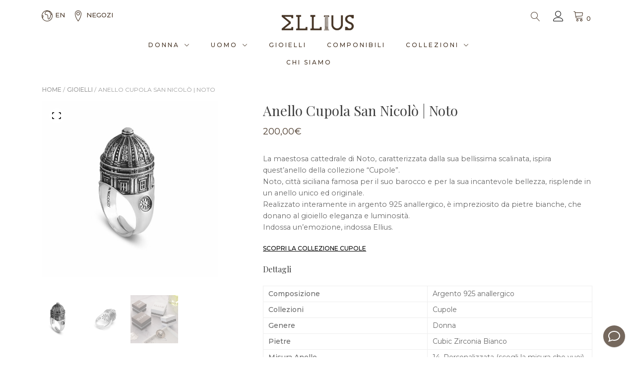

--- FILE ---
content_type: text/html; charset=UTF-8
request_url: https://ellius.com/it/shop/anello-cupola-s-nicolo-noto/
body_size: 30979
content:
<!doctype html>
<html lang="it-IT">
<head>
	<meta charset="UTF-8">
	<meta name="viewport" content="width=device-width, initial-scale=1">
	<link rel="profile" href="https://gmpg.org/xfn/11">

	<title>Anello Cupola San Nicolò | Noto - Ellius Jewelry</title>
<link rel='preload' href='https://ellius.com/wp-content/uploads/2019/10/anello-cupola-cattedrale-noto-donna-argento-ellius-600x600.jpg' as='image' imagesizes='(max-width: 600px) 100vw, 600px' imagesrcset='https://ellius.com/wp-content/uploads/2019/10/anello-cupola-cattedrale-noto-donna-argento-ellius-600x600.jpg 600w, https://ellius.com/wp-content/uploads/2019/10/anello-cupola-cattedrale-noto-donna-argento-ellius-300x300.jpg 300w, https://ellius.com/wp-content/uploads/2019/10/anello-cupola-cattedrale-noto-donna-argento-ellius-150x150.jpg 150w, https://ellius.com/wp-content/uploads/2019/10/anello-cupola-cattedrale-noto-donna-argento-ellius-768x768.jpg 768w, https://ellius.com/wp-content/uploads/2019/10/anello-cupola-cattedrale-noto-donna-argento-ellius-400x400.jpg 400w, https://ellius.com/wp-content/uploads/2019/10/anello-cupola-cattedrale-noto-donna-argento-ellius.jpg 1000w' />
<link rel='preload' href='https://ellius.com/wp-content/uploads/2021/04/cropped-logo_ellius_dark.png' as='image' imagesizes='(max-width: 250px) 100vw, 250px' imagesrcset='' />
<link rel='preload' href='https://ellius.com/wp-content/themes/ellius-theme/fonts/Linearicons-Free.svg' as='font' crossorigin='anonymous' type='font/svg' />
<link rel='preload' href='https://ellius.com/wp-content/themes/ellius-theme/fonts/Linearicons-Free.ttf' as='font' crossorigin='anonymous' type='font/ttf' />
<link rel='preload' href='https://ellius.com/wp-content/themes/ellius-theme/fonts/Simple-Line-Icons.woff2' as='font' crossorigin='anonymous' type='font/woff2' />
<link rel='preload' href='https://ellius.com/wp-content/themes/ellius-theme/fonts/Simple-Line-Icons.woff' as='font' crossorigin='anonymous' type='font/woff' />
<link rel='preload' href='https://ellius.com/wp-content/themes/ellius-theme/fonts/Simple-Line-Icons.svg' as='font' crossorigin='anonymous' type='font/svg' />
<link rel='preload' href='https://ellius.com/wp-content/themes/ellius-theme/fonts/Linearicons-Free.woff2' as='font' crossorigin='anonymous' type='font/woff2' />
<link rel='preload' href='https://ellius.com/wp-content/themes/ellius-theme/fonts/Simple-Line-Icons.ttf' as='font' crossorigin='anonymous' type='font/ttf' />
<link rel='preload' href='https://ellius.com/wp-content/themes/ellius-theme/fonts/Linearicons-Free.woff' as='font' crossorigin='anonymous' type='font/woff' />
<link rel='preload' href='https://ellius.com/wp-content/themes/ellius-theme/font.css' as='style' />
	<style>img:is([sizes="auto" i], [sizes^="auto," i]) { contain-intrinsic-size: 3000px 1500px }</style>
	<link rel='preload' as='style' href='https://ellius.com/wp-content/themes/ellius-theme/proteo-style.css?ver=6.7.4' data-wpacu-preload-css-basic='1' />
<link rel='preload' as='style' href='https://ellius.com/wp-content/themes/yith-proteo/third-party/linearicons.min.css?ver=1.0.0' data-wpacu-preload-css-basic='1' />
<link rel='preload' as='style' href='https://ellius.com/wp-content/themes/ellius-theme/proteo-responsive.css?ver=6.7.4' data-wpacu-preload-css-basic='1' />
<link rel='preload' as='style' href='//fonts.googleapis.com/css?family=Montserrat%3A100%2Cregular%2C500%7CPlayfair+Display%3Aregular&#038;display=swap&#038;ver=1.0.0' data-wpacu-preload-css-basic='1' />
<link rel='preload' as='style' href='https://ellius.com/wp-content/themes/ellius-theme/style.css?ver=1.9.27' data-wpacu-preload-css-basic='1' />
<link rel="alternate" href="https://ellius.com/en/shop/dome-san-nicolo-ring-noto/" hreflang="en" />
<link rel="alternate" href="https://ellius.com/it/shop/anello-cupola-s-nicolo-noto/" hreflang="it" />

<!-- Google Tag Manager for WordPress by gtm4wp.com -->

<!-- End Google Tag Manager for WordPress by gtm4wp.com --><link href="https://stats.wp.com" rel="preconnect"><link href="https://app.boei.help" rel="preconnect"><link href="https://pixel.wp.com" rel="preconnect"><link href="https://gtm.ellius.com" rel="preconnect"><link href="https://www.clarity.ms" rel="preconnect"><link href="https://fonts.gstatic.com" rel="preconnect" crossorigin><link href="https://chimpstatic.com" rel="preconnect"><link href="https://consent.cookiebot.com" rel="preconnect"><link href="https://www.google.com" rel="preconnect"><link href="https://connect.facebook.net" rel="preconnect"><link href="https://consentcdn.cookiebot.com" rel="preconnect"><link href="https://googleads.g.doubleclick.net" rel="preconnect"><link href="https://embed.tawk.to" rel="preconnect"><link href="https://www.google.it" rel="preconnect"><link href="https://www.facebook.com" rel="preconnect"><link href="https://c.clarity.ms" rel="preconnect"><link href="https://va.tawk.to" rel="preconnect"><link href="https://a.clarity.ms" rel="preconnect"><link href="https://ellius.com" rel="preconnect" as="font" type="font/woff2" crossorigin><meta property="product:price:amount" content="200">
<meta property="product:price:currency" content="EUR">
<meta name="dc.title" content="Anello Cupola San Nicolò | Noto - Ellius Jewelry">
<meta name="dc.description" content="La maestosa cattedrale di Noto, caratterizzata dalla sua bellissima scalinata, ispira quest’anello della collezione “Cupole”. Noto, città siciliana famosa per il suo barocco e per la sua incantevole bellezza, risplende in un anello unico ed originale. Realizzato interamente in argento 925 anallergico, è impreziosito da pietre bianche, che donano al&hellip;">
<meta name="dc.relation" content="https://ellius.com/it/shop/anello-cupola-s-nicolo-noto/">
<meta name="dc.source" content="https://ellius.com/">
<meta name="dc.language" content="it_IT">
<meta name="description" content="La maestosa cattedrale di Noto, caratterizzata dalla sua bellissima scalinata, ispira quest’anello della collezione “Cupole”. Noto, città siciliana famosa per il suo barocco e per la sua incantevole bellezza, risplende in un anello unico ed originale. Realizzato interamente in argento 925 anallergico, è impreziosito da pietre bianche, che donano al&hellip;">
<meta name="thumbnail" content="https://ellius.com/wp-content/uploads/2019/10/anello-cupola-cattedrale-noto-donna-argento-ellius-150x150.jpg">
<meta name="robots" content="index, follow, max-snippet:-1, max-image-preview:large, max-video-preview:-1">
<link rel="canonical" href="https://ellius.com/it/shop/anello-cupola-s-nicolo-noto/">
<meta property="og:url" content="https://ellius.com/it/shop/anello-cupola-s-nicolo-noto/">
<meta property="og:site_name" content="Ellius Jewelry">
<meta property="og:locale" content="it_IT">
<meta property="og:locale:alternate" content="en_US">
<meta property="og:type" content="og:product">
<meta property="article:author" content="https://www.facebook.com/elliusjewelry">
<meta property="article:publisher" content="https://www.facebook.com/elliusjewelry">
<meta property="og:title" content="Anello Cupola San Nicolò | Noto - Ellius Jewelry">
<meta property="og:description" content="La maestosa cattedrale di Noto, caratterizzata dalla sua bellissima scalinata, ispira quest’anello della collezione “Cupole”. Noto, città siciliana famosa per il suo barocco e per la sua incantevole bellezza, risplende in un anello unico ed originale. Realizzato interamente in argento 925 anallergico, è impreziosito da pietre bianche, che donano al&hellip;">
<meta property="og:image" content="https://ellius.com/wp-content/uploads/2019/10/anello-cupola-cattedrale-noto-donna-argento-ellius.jpg">
<meta property="og:image:secure_url" content="https://ellius.com/wp-content/uploads/2019/10/anello-cupola-cattedrale-noto-donna-argento-ellius.jpg">
<meta property="og:image:width" content="1000">
<meta property="og:image:height" content="1000">
<meta property="og:image:alt" content="anello cupola cattedrale noto donna argento ellius">
<meta property="fb:pages" content="738409729661824">
<meta name="twitter:card" content="summary">
<meta name="twitter:title" content="Anello Cupola San Nicolò | Noto - Ellius Jewelry">
<meta name="twitter:description" content="La maestosa cattedrale di Noto, caratterizzata dalla sua bellissima scalinata, ispira quest’anello della collezione “Cupole”. Noto, città siciliana famosa per il suo barocco e per la sua incantevole bellezza, risplende in un anello unico ed originale. Realizzato interamente in argento 925 anallergico, è impreziosito da pietre bianche, che donano al&hellip;">
<meta name="twitter:image" content="https://ellius.com/wp-content/uploads/2019/10/anello-cupola-cattedrale-noto-donna-argento-ellius.jpg">
<style id='woocommerce-inline-inline-css' type='text/css'>
.woocommerce form .form-row .required { visibility: visible; }
</style>
<link rel='stylesheet' id='gateway-css' href='https://ellius.com/wp-content/plugins/woocommerce-paypal-payments/modules/ppcp-button/assets/css/gateway.css?ver=2.9.6' type='text/css' media='all' />
<link rel='stylesheet' id='brands-styles-css' href='https://ellius.com/wp-content/plugins/woocommerce/assets/css/brands.css?ver=9.6.3' type='text/css' media='all' />
<link rel='stylesheet' id='select2-css' href='https://ellius.com/wp-content/plugins/woocommerce/assets/css/select2.css?ver=9.6.3' type='text/css' media='all' />
<link   data-wpacu-to-be-preloaded-basic='1' rel='stylesheet' id='ellius-style-css' href='https://ellius.com/wp-content/themes/ellius-theme/proteo-style.css?ver=6.7.4' type='text/css' media='all' />
<link   data-wpacu-to-be-preloaded-basic='1' rel='stylesheet' id='yith-proteo-linearicons-css' href='https://ellius.com/wp-content/themes/yith-proteo/third-party/linearicons.min.css?ver=1.0.0' type='text/css' media='all' />
<link   data-wpacu-to-be-preloaded-basic='1' rel='stylesheet' id='yith-proteo-responsive-css' href='https://ellius.com/wp-content/themes/ellius-theme/proteo-responsive.css?ver=6.7.4' type='text/css' media='all' />
<style id='yith-proteo-custom-style-inline-css' type='text/css'>
:root {
			--proteo-main_color_shade: #ffffff;
			--proteo-general_link_color: #000000;
			--proteo-general_link_hover_color: #282828;
			--proteo-general_link_decoration: none;
			--proteo-header_bg_color: #ffffff;
			--proteo-sticky_header_bg_color: #ffffff;
			--proteo-header_menu_font_size: 12px;
			--proteo-header_menu_text_transform: uppercase;
			--proteo-header_menu_letter_spacing: 3px;
			--proteo-header_menu_color: #483627;
			--proteo-header_menu_hover_color: #333333;
			--proteo-sticky_header_menu_color: #483627;
			--proteo-sticky_header_menu_hover_color: #483627;
			--proteo-mobile_menu_bg_color: #ffffff;
			--proteo-mobile_menu_color: #483627;
			--proteo-mobile_menu_hover_color: #333333;
			--proteo-site_custom_logo_max_width: 159px;
			--proteo-site_title_font_size: 48px;
			--proteo-site_title_color: #404040;
			--proteo-tagline_font_size: 14px;
			--proteo-tagline_color: #404040;
			--proteo-topbar_bg_color: #ebebeb;
			--proteo-topbar_font_size: 16px;
			--proteo-topbar_font_color: #404040;
			--proteo-topbar_align: right;
			--proteo-topbar_link_color: #448a85;
			--proteo-topbar_link_hover_color: #30615e;
			--proteo-topbar_bottom_border: none;
			--proteo-topbar_bottom_border_color: #000000;
			--proteo-topbar_bottom_border_width: 1px;
			--proteo-footer_bg_color: #f7f7f7;
			--proteo-footer_bg_image: none;
			--proteo-footer_bg_image_size: initial;
			--proteo-footer_bg_image_repeat: repeat;
			--proteo-footer_bg_image_position: center center;
			--proteo-footer_font_size: 16px;
			--proteo-footer_font_color: #483627;
			--proteo-footer_align: center;
			--proteo-footer_link_color: #483627;
			--proteo-footer_link_hover_color: #000000;
			--proteo-footer_widgets_title_color: #483627;
			--proteo-footer_widgets_title_font_size: 21px;
			--proteo-footer_credits_bg_color: #f0f0f0;
			--proteo-footer_credits_font_size: 12px;
			--proteo-footer_credits_font_color: #404040;
			--proteo-footer_credits_align: center;
			--proteo-footer_credits_link_color: #448a85;
			--proteo-footer_credits_link_hover_color: #30615e;
			--proteo-footer_sidebar_1_width: 100%;
			--proteo-footer_sidebar_2_width: 100%;
			--proteo-base_font_size: 14px;
			--proteo-base_font_color: #686868;
			--proteo-h1_font_size: 36px;
			--proteo-h1_font_color: #404040;
			--proteo-h2_font_size: 32px;
			--proteo-h2_font_color: #404040;
			--proteo-h3_font_size: 28px;
			--proteo-h3_font_color: #404040;
			--proteo-h4_font_size: 22px;
			--proteo-h4_font_color: #404040;
			--proteo-h5_font_size: 18px;
			--proteo-h5_font_color: #404040;
			--proteo-h6_font_size: 16px;
			--proteo-h6_font_color: #404040;
			--proteo-widgets_title_font_size: 21px;
			--proteo-widgets_title_font_color: #404040;
			--proteo-widgets_content_font_size: 15.75px;
			--proteo-widgets_content_font_color: #686868;
			--proteo-mobile_site_title_font_size:38px;
			--proteo-mobile_tagline_font_size:11px;
			--proteo-mobile_base_font_size:13px;
			--proteo-mobile_topbar_font_size:13px;
			--proteo-mobile_menu_font_size:16px;
			--proteo-mobile_h1_font_size:56px;
			--proteo-mobile_h2_font_size:32px;
			--proteo-mobile_h3_font_size:15px;
			--proteo-mobile_h4_font_size:13px;
			--proteo-mobile_h5_font_size:10px;
			--proteo-mobile_h6_font_size:9px;
			--proteo-mobile_single_product_page_title_font_size:36px;
			--proteo-mobile_footer_font_size:13px;
			--proteo-mobile_footer_credits_font_size:13px;
			--proteo-page_title_align: left;
			--proteo-button_1_bg_color: #ffffff;
			--proteo-button_1_border_color: #483627;
			--proteo-button_1_font_color: #483627;
			--proteo-button_1_bg_hover_color: #ffffff;
			--proteo-button_1_border_hover_color: #483627;
			--proteo-button_1_font_hover_color: #ffffff;
			--proteo-button_2_bg_color_1: rgba(72,54,39,1);
			--proteo-button_2_bg_color_2: rgba(72,54,39,1);
			--proteo-button_2_font_color: #ffffff;
			--proteo-button_2_bg_hover_color: #000000;
			--proteo-button_2_font_hover_color: #ffffff;
			--proteo-buttons_border_radius: 0px;
			--proteo-post_thumbnail_background_color: #448a85;
			--proteo-post_thumbnail_background_color_opacity: 0.7;
			--proteo-post_thumbnail_text_color: #ffffff;
			--proteo-post_loop_title_font_size: 32px;
			--proteo-post_loop_widget_title_font_size: 25.6px;
			--proteo-post_loop_title_color: #404040;
			--proteo-post_loop_title_text_transform: none;
			--proteo-blog_page_posts_horizontal_spacing: 30px;
			--proteo-blog_page_posts_vertical_spacing: 50px;
			--proteo-blog_page_posts_border_width: 1px 1px 1px 1px;
			--proteo-blog_page_posts_border_radius: 0px 0px 0px 0px;
			--proteo-blog_page_posts_border_color: #ebebeb;
			--proteo-forms_input_min_height: 35px;
			--proteo-forms_input_borde_radius: 0px;
			--proteo-forms_input_border_width: 1px;
			--proteo-forms_input_border_color: #cccccc;
			--proteo-forms_input_font_size: 14px;
			--proteo-site_background_color: #ffffff;
			--proteo-yith_proteo_editor_custom_color_1: #483627;
			--proteo-yith_proteo_editor_custom_color_2: #ffffff;
			--proteo-yith_proteo_editor_custom_color_3: #cccccc;
			--proteo-yith_proteo_editor_custom_color_4: #333333;
			--proteo-yith_proteo_editor_custom_color_5: #dd9933;
			--proteo-yith_proteo_editor_custom_color_6: #000000;
			--proteo-yith_proteo_editor_custom_color_7: #1e73be;
			--proteo-yith_proteo_editor_custom_color_8: #dd3333;
			--proteo-store_notice_bg_color: #607d8b;
			--proteo-store_notice_text_color: #ffffff;
			--proteo-store_notice_font_size: 13px;
			--proteo-sale_badge_bg_color: #ffffff;
			--proteo-sale_badge_text_color: #ffffff;
			--proteo-sale_badge_font_size: 13px;
			--proteo-woo_messages_font_size: 14px;
			--proteo-woo_messages_default_accent_color: #17b4a9;
			--proteo-woo_messages_info_accent_color: #e0e0e0;
			--proteo-woo_messages_error_accent_color: #ffab91;
			--proteo-single_product_background_color: #ffffff;
			--proteo-single_product_description_font_size: 17.5px;
			--proteo-single_product_description_font_color: #686868;
			--proteo-single_product_price_font_size: 18px;
			--proteo-single_product_price_color: #483627;
			--proteo-single_product_quantity_input_font_size: 18px;
			--proteo-single_product_add_to_cart_button_font_size: 18px;
			--proteo-single_product_tabs_title_font_size: 22px;
			--proteo-single_product_tabs_title_color: #1f1f1f;
			--proteo-single_product_tabs_content_font_size: 16px;
			--proteo-single_product_title_font_size: 28px;
			--proteo-single_product_title_font_color: #404040;
			--proteo-catalog_product_title_font_size: 14px;
			--proteo-catalog_product_title_color: #404040;
			--proteo-catalog_product_price_font_size: 14px;
			--proteo-catalog_product_price_color: #1f1f1f;
			--proteo-catalog_product_add_to_cart_font_size: 14px;
			--proteo-catalog_product_border_radius: 0px 0px 0px 0px;
			--proteo-catalog_product_border_color: #ebebeb;
			--proteo-catalog_product_border_width: 1px 1px 1px 1px;
			--proteo-catalog_product_horizontal_spacing: 15px;
			--proteo-catalog_product_vertical_spacing: 35px;
			--proteo-site_title_spacing: 0px 30px 0px 0px;
			--proteo-tagline_spacing: 10px 30px 0px 0px;
			--proteo-topbar_spacing: 15px 0px 15px 0px;
			--proteo-header_manu_menu_spacing: 0px 0px 15px 0px;
			--proteo-header_spacing: 10px 15px 0px 15px;
			--proteo-sticky_header_spacing: 0px 15px 0px 15px;
			--proteo-site_content_spacing: 20px 0px 50px 0px;
			--proteo-page_title_spacing: 0px 0px 35px 0px;
			--proteo-responsive_breakpoint_mobile: 600px;
			--proteo-responsive_breakpoint_table: 768px;
			--proteo-responsive_breakpoint_small_desktop: 992px;
			--proteo-responsive_breakpoint_desktop: 1200px;
			--proteo-responsive_breakpoint_large_desktop: 1400px;
			--proteo-header_bottom_border_color: #000000;
			--proteo-header_bottom_border_thickness: 2px;
			--proteo-header_bottom_border_width: 100%;
			--proteo-header_bottom_border_alignment: initial;
			--proteo-header_bottom_shadow_color: #0000004D;
			--proteo-header_bottom_shadow_h_offset: -2px;
			--proteo-header_bottom_shadow_v_offset: 2px;
			--proteo-header_bottom_shadow_blur: 80px;
			--proteo-header_bottom_shadow_spread: 30px;

		}

			.site-branding .site-title {
				font-family: Montserrat, sans-serif;
				font-weight: 100;
				font-style: normal;
			}
			
			.site-branding .site-description {
				font-family: Montserrat, sans-serif;
				font-weight: 100;
				font-style: normal;
			}
			
			body, body.yith-woocompare-popup {
				font-family: Montserrat, sans-serif;
				font-weight: normal;
				font-style: normal;
			}
			
			h1, body.page header.entry-header h1, article:not(.has-post-thumbnail).page header.entry-header h1 {
				font-family: Playfair Display, serif;
				font-weight: normal;
				font-style: normal;
			}
			
			h2, .wp-block-latest-posts li > a {
				font-family: Playfair Display, serif;
				font-weight: normal;
				font-style: normal;
			}
			
			h3 {
				font-family: Playfair Display, serif;
				font-weight: normal;
				font-style: normal;
			}
			
			h4 {
				font-family: Playfair Display, serif;
				font-weight: normal;
				font-style: normal;
			}
			
			h5 {
				font-family: Playfair Display, serif;
				font-weight: normal;
				font-style: normal;
			}
			
			h6 {
				font-family: Playfair Display, serif;
				font-weight: normal;
				font-style: normal;
			}
			
			.main-navigation ul {
				font-family: Montserrat, sans-serif;
				font-weight: 500;
				font-style: normal;
			}
			
			h1.product_title {
				font-family: Playfair Display, serif;
				font-weight: normal;
				font-style: normal;
			}
			
			div h2.widget-title, div h3.widget-title {
				font-family: Playfair Display, serif;
				font-weight: normal;
				font-style: normal;
			}
			
			.widget {
				font-family: Montserrat, sans-serif;
				font-weight: normal;
				font-style: normal;
			}
			
			#main-footer .widget-title {
				font-family: Playfair Display, serif;
				font-weight: normal;
				font-style: normal;
			}
			
</style>
<link   data-wpacu-to-be-preloaded-basic='1' rel='preload' type='text/css' onload="this.rel='stylesheet'" as='style' crossorigin='anonymous' id='yith-proteo-custom-google-fonts-css' href='//fonts.googleapis.com/css?family=Montserrat%3A100%2Cregular%2C500%7CPlayfair+Display%3Aregular&#038;display=swap&#038;ver=1.0.0' type='text/css' media='all' />
<link rel='stylesheet' id='wc-ppcp-applepay-css' href='https://ellius.com/wp-content/plugins/woocommerce-paypal-payments/modules/ppcp-applepay/assets/css/styles.css?ver=2.9.6' type='text/css' media='all' />
<link rel='stylesheet' id='wc-ppcp-googlepay-css' href='https://ellius.com/wp-content/plugins/woocommerce-paypal-payments/modules/ppcp-googlepay/assets/css/styles.css?ver=2.9.6' type='text/css' media='all' />
<link rel='stylesheet' id='yith-plugin-fw-icon-font-css' href='https://ellius.com/wp-content/plugins/yith-woocommerce-advanced-product-options-premium/plugin-fw/assets/css/yith-icon.css?ver=4.7.2' type='text/css' media='all' />
<link   data-wpacu-to-be-preloaded-basic='1' rel='stylesheet' id='yith-proteo-child-style-css' href='https://ellius.com/wp-content/themes/ellius-theme/style.css?ver=1.9.27' type='text/css' media='all' />
<script type="text/template" id="tmpl-variation-template">
	<div class="woocommerce-variation-description">{{{ data.variation.variation_description }}}</div>
	<div class="woocommerce-variation-price">{{{ data.variation.price_html }}}</div>
	<div class="woocommerce-variation-availability">{{{ data.variation.availability_html }}}</div>
</script>
<script type="text/template" id="tmpl-unavailable-variation-template">
	<p role="alert">Questo prodotto non è disponibile. Scegli un&#039;altra combinazione.</p>
</script>

















    <!--Performize Consent Mode -->
    
    <link rel="https://api.w.org/" href="https://ellius.com/wp-json/" /><link rel="alternate" title="JSON" type="application/json" href="https://ellius.com/wp-json/wp/v2/product/19331" /><link rel="EditURI" type="application/rsd+xml" title="RSD" href="https://ellius.com/xmlrpc.php?rsd" />
<meta name="generator" content="WordPress 6.7.4" />
<link rel='shortlink' href='https://ellius.com/?p=19331' />
<link rel="alternate" title="oEmbed (JSON)" type="application/json+oembed" href="https://ellius.com/wp-json/oembed/1.0/embed?url=https%3A%2F%2Fellius.com%2Fit%2Fshop%2Fanello-cupola-s-nicolo-noto%2F&#038;lang=it" />
<link rel="alternate" title="oEmbed (XML)" type="text/xml+oembed" href="https://ellius.com/wp-json/oembed/1.0/embed?url=https%3A%2F%2Fellius.com%2Fit%2Fshop%2Fanello-cupola-s-nicolo-noto%2F&#038;format=xml&#038;lang=it" />

<!-- This website runs the Product Feed ELITE for WooCommerce by AdTribes.io plugin -->

<!-- Google Tag Manager for WordPress by gtm4wp.com -->
<!-- GTM Container placement set to automatic -->


<!-- End Google Tag Manager for WordPress by gtm4wp.com -->	<noscript><style>.woocommerce-product-gallery{ opacity: 1 !important; }</style></noscript>
	<style>.breadcrumb {list-style:none;margin:0;padding-inline-start:0;}.breadcrumb li {margin:0;display:inline-block;position:relative;}.breadcrumb li::after{content:' / ';margin-left:5px;margin-right:5px;}.breadcrumb li:last-child::after{display:none}</style><style class='wp-fonts-local' type='text/css'>
@font-face{font-family:Inter;font-style:normal;font-weight:300 900;font-display:fallback;src:url('https://ellius.com/wp-content/plugins/woocommerce/assets/fonts/Inter-VariableFont_slnt,wght.woff2') format('woff2');font-stretch:normal;}
@font-face{font-family:Cardo;font-style:normal;font-weight:400;font-display:fallback;src:url('https://ellius.com/wp-content/plugins/woocommerce/assets/fonts/cardo_normal_400.woff2') format('woff2');}
</style>
<style id="uagb-style-conditional-extension">@media (min-width: 1025px){body .uag-hide-desktop.uagb-google-map__wrap,body .uag-hide-desktop{display:none !important}}@media (min-width: 768px) and (max-width: 1024px){body .uag-hide-tab.uagb-google-map__wrap,body .uag-hide-tab{display:none !important}}@media (max-width: 767px){body .uag-hide-mob.uagb-google-map__wrap,body .uag-hide-mob{display:none !important}}</style><link rel="icon" href="https://ellius.com/wp-content/uploads/2018/06/Ellius_Logo-150x150.gif" sizes="32x32" />
<link rel="icon" href="https://ellius.com/wp-content/uploads/2018/06/Ellius_Logo-300x300.gif" sizes="192x192" />
<link rel="apple-touch-icon" href="https://ellius.com/wp-content/uploads/2018/06/Ellius_Logo-300x300.gif" />
<meta name="msapplication-TileImage" content="https://ellius.com/wp-content/uploads/2018/06/Ellius_Logo-300x300.gif" />
		<style type="text/css" id="wp-custom-css">
			a {
  font-weight: 500;
}

/* Larghezza menu desktop */
@media (min-width: 992px) {
  .site-header.center_logo_navigation_below .header-contents
{
    display: grid;
    grid-template-columns: 20% 60% 20%;
  }
}


/* Larghezza pag checkout mobile */
/*@media (max-width: 768px) {
  .container, .post-36785 .page-id-7{
    padding-right: 15px;
    padding-left: 15px;
  }
}
*/
/* Ottimizzazione spazi checkout*/
.custom-genre-field-wrapper {
	margin-top:40px;
}

#custom_genre_woocommerce_field{
	margin-top:-20px;
}


/* Nasconti ENG pagamenti contanti */

.post-36785 .payment_method_cod{
	visibility:hidden;
}

/* visibilità filtri mobile gioielli*/
#preset_35523.uagb-block-13b49b53{
display:contents !important;
}

/* */

/* linea pag home */
.tit_coll3:after {
        content: "";
        display: block;
        width: 60px;
        height: 1px;
        background: #fff;
        right: 160px;
        top: 50%;
        position: absolute;
      }

@media only screen and (max-width: 768px) {
  /* For mobile phones: */
.tit_coll3:after {
visibility:hidden;
      }
}
/* */

/* linea pag home */
.tit_coll2:after {
        content: "";
        display: block;
        width: 60px;
        height: 1px;
        background: #000;
        right: 180px;
        top: 77%;
        position: absolute;
      }

@media only screen and (max-width: 768px) {
  /* For mobile phones: */
.tit_coll2:after {
visibility:hidden;
      }
}
/* */

/* Bordo header fisso*/

.site-header {
  border-bottom: 0px solid #483627;
}

/* */

/* Bordo header sticky*/

.site-header.sticky {
  position: fixed;
  width: 100vw;
  box-shadow: -2px 2px 81px -27px rgba(0, 0, 0, 0.29);
  z-index: 200;
  background-color: var(--proteo-sticky_header_bg_color, var(--proteo-header_bg_color));
  border-bottom: 1px solid #483627;
}

/* */

/* linea pag collezioni */
.tit_coll_en:after {
        content: "";
        display: block;
        width: 60px;
        height: 1px;
        background: #000;
        right: 125px;
        top: 50%;
        position: absolute;
      }

@media only screen and (max-width: 768px) {
  /* For mobile phones: */
.tit_coll_en:after {
visibility:hidden;
      }
}
/* */

/* linea pag collezioni */
.tit_coll:after {
        content: "";
        display: block;
        width: 60px;
        height: 1px;
        background: #000;
        right: 105px;
        top: 50%;
        position: absolute;
      }

@media only screen and (max-width: 768px) {
  /* For mobile phones: */
.tit_coll:after {
visibility:hidden;
      }
}
/* */

/* Testo giustificato pag collezioni */

.justify{
	  text-align: justify;
  text-justify: inter-word;
}

/* Pagina Prodotto Colonne */
/*
.single-product div.product .woocommerce-product-gallery {
  width: 40%;
}

.single-product div.product .summary.entry-summary {
  width: 60%;
}*/


/* Riga Newsletter presente in ITA altezza background*/
section#mc4wp_form_widget-2.widget.widget_mc4wp_form_widget.col-lg-12{
	margin: 1.5em 0 1.5em;
}

#main-footer .footer-sidebars {
  padding-top: 0px !important;
}

#main-footer div[class^="footer-sidebar"] {
  padding-bottom: 0px;
}

/* FINE Riga Newsletter */

/* Pesantezza FONT MENU e back*/

@media only screen and (min-width: 970px) {
.home .site-header:not(.sticky).with-header-slider {
  background-color: rgba(0, 0, 0, 0.2);
}
}

/* Fine Pesantezza FONT MENU*/

.ppcp-dcc-order-button {
  float: none;
  width: 100%;
  text-transform: uppercase;
  font-size: 20px;
}

body.woocommerce-checkout #payment ul li label {
  padding-bottom: 20px;
}

.container-fluid {
  padding-right: 0;
  padding-left: 0;
}

.single-product div.product .summary.entry-summary .woocommerce-product-details__short-description {
  font-size: 14px;
}

.single-product .woocommerce-tabs ul.tabs li.active a {
  visibility: hidden;
}

/* Tab pagina prodotto */

.ellius-product-specs-tab {
  border-bottom: 1px solid #ddd;
  margin-bottom: 0;
}

.single-product .woocommerce-tabs ul.tabs {
  border-bottom: 0px solid #f2f2f2;
}

.single-product .woocommerce-tabs .panel {
  padding: 0 0 30px;
  border-bottom: 0 solid #f2f2f2;
}

.single-product .up-sells, .single-product .related, .woocommerce-cart .cross-sells {
  padding-top: 50px;
}

/* Fine Tab pagina prodotto */

/* Guida alle taglie */
.ellius-attributes {
  margin-bottom: 10px;
}
.ellius-size-guide a {
  padding: 10px 10px 10px 10px;
}

/* Fine Guida alle taglie */

/* Tabella generale */

table.variations tr {
  display: block;
  padding: 6px;
}

table {
  border: 0px solid #ccc;
  border-collapse: collapse;
  margin: 0;
  padding: 0;
  width: 100%;
  table-layout: fixed;
}

table caption {
  font-size: 1.5em;
  margin: .5em 0 .75em;
}

table tr {
  /*background-color: #f8f8f8;*/
  border: 0px solid #ddd;
  padding: .35em;
}

table th,
table td {
  padding: .625em;
}

table th {
  font-size: .85em;
  letter-spacing: .1em;
  text-transform: uppercase;
}

/* Fine Tabella generale */

/* Tabella prodotto charm */


table.comp {
  border: 0px solid #ccc;
  border-collapse: collapse;
  margin: 0;
  padding: 0;
  width: 100%;
  table-layout: fixed;
}

table.comp caption {
  font-size: 1.5em;
  margin: .5em 0 .75em;
}

table.comp tr.comp {
  background-color: #f8f8f8;
  border: 0px solid #ddd;
  padding: .35em;
}

table.comp th,
table.comp td {
  padding: 2px;
  /*text-align: center;*/
}

table.comp th {
  font-size: .85em;
  letter-spacing: .1em;
  text-transform: uppercase;
	  padding-bottom: 15px;
}

@media screen and (max-width: 600px) {
  table.comp {
    border: 0;
  }
  table.comp caption {
  }
  
  table.comp thead {
    border: none;
    clip: rect(0 0 0 0);
    height: 1px;
    margin: -1px;
    overflow: hidden;
    padding: 0;
    position: absolute;
    width: 1px;
  }
  
  table.comp tr {
    border-bottom: 3px solid #ddd;
    display: block;
    margin-bottom: .625em;
  }
  
  table.comp td {
    border-bottom: 0px solid #ddd;
    display: block;
		padding-bottom:30px;

  }
  
  table.comp td::before {
    content: attr(data-label);
    float: left;
    font-weight: bold;
    text-transform: uppercase;
		padding-bottom:10px;
  }
  
  table.comp td:last-child {
    border-bottom: 0;
		
	}
}

/* Outline link 
a, .homecont {
  text-decoration: inherit;
}*/		</style>
		

</head>

<body class="product-template-default single single-product postid-19331 wp-custom-logo wp-embed-responsive animatedParent theme-yith-proteo woocommerce woocommerce-page woocommerce-no-js yith-wcan-pro filters-in-modal proteo_post_layout_standard  woocommerce-active yith-proteo-products-hover-alt-image yith-proteo-add-to-cart-style-unstyled_button yith-proteo-product-loop-add-to-cart-position-classic">
<script data-cfasync="false" data-pagespeed-no-defer>
	var gtm4wp_datalayer_name = "dataLayer";
	var dataLayer = dataLayer || [];
	const gtm4wp_use_sku_instead = false;
	const gtm4wp_currency = 'EUR';
	const gtm4wp_product_per_impression = 15;
	const gtm4wp_clear_ecommerce = false;
</script>
<script   type="text/javascript" src="https://ellius.com/wp-includes/js/jquery/jquery.min.js?ver=3.7.1" id="jquery-core-js"></script>
<script   type="text/javascript" src="https://ellius.com/wp-includes/js/jquery/jquery-migrate.min.js?ver=3.4.1" id="jquery-migrate-js"></script>
<script   type="text/javascript" src="https://ellius.com/wp-content/plugins/woocommerce/assets/js/jquery-blockui/jquery.blockUI.min.js?ver=2.7.0-wc.9.6.3" id="jquery-blockui-js" data-wp-strategy="defer"></script>
<script type="text/javascript" id="wc-add-to-cart-js-extra">
/* <![CDATA[ */
var wc_add_to_cart_params = {"ajax_url":"\/wp-admin\/admin-ajax.php","wc_ajax_url":"\/it\/?wc-ajax=%%endpoint%%","i18n_view_cart":"Visualizza carrello","cart_url":"https:\/\/ellius.com\/it\/carrello\/","is_cart":"","cart_redirect_after_add":"no"};
/* ]]> */
</script>
<script   type="text/javascript" src="https://ellius.com/wp-content/plugins/woocommerce/assets/js/frontend/add-to-cart.min.js?ver=9.6.3" id="wc-add-to-cart-js" defer="defer" data-wp-strategy="defer"></script>
<script   type="text/javascript" src="https://ellius.com/wp-content/plugins/woocommerce/assets/js/zoom/jquery.zoom.min.js?ver=1.7.21-wc.9.6.3" id="zoom-js" defer="defer" data-wp-strategy="defer"></script>
<script   type="text/javascript" src="https://ellius.com/wp-content/plugins/woocommerce/assets/js/flexslider/jquery.flexslider.min.js?ver=2.7.2-wc.9.6.3" id="flexslider-js" defer="defer" data-wp-strategy="defer"></script>
<script   type="text/javascript" src="https://ellius.com/wp-content/plugins/woocommerce/assets/js/photoswipe/photoswipe.min.js?ver=4.1.1-wc.9.6.3" id="photoswipe-js" defer="defer" data-wp-strategy="defer"></script>
<script   type="text/javascript" src="https://ellius.com/wp-content/plugins/woocommerce/assets/js/photoswipe/photoswipe-ui-default.min.js?ver=4.1.1-wc.9.6.3" id="photoswipe-ui-default-js" defer="defer" data-wp-strategy="defer"></script>
<script   type="text/javascript" src="https://ellius.com/wp-content/plugins/woocommerce/assets/js/js-cookie/js.cookie.min.js?ver=2.1.4-wc.9.6.3" id="js-cookie-js" defer="defer" data-wp-strategy="defer"></script>
<script type="text/javascript" id="woocommerce-js-extra">
/* <![CDATA[ */
var woocommerce_params = {"ajax_url":"\/wp-admin\/admin-ajax.php","wc_ajax_url":"\/it\/?wc-ajax=%%endpoint%%"};
/* ]]> */
</script>
<script   type="text/javascript" src="https://ellius.com/wp-content/plugins/woocommerce/assets/js/frontend/woocommerce.min.js?ver=9.6.3" id="woocommerce-js" defer="defer" data-wp-strategy="defer"></script>
<script   type="text/javascript" src="https://ellius.com/wp-includes/js/underscore.min.js?ver=1.13.7" id="underscore-js"></script>
<script type="text/javascript" id="wp-util-js-extra">
/* <![CDATA[ */
var _wpUtilSettings = {"ajax":{"url":"\/wp-admin\/admin-ajax.php"}};
/* ]]> */
</script>
<script   type="text/javascript" src="https://ellius.com/wp-includes/js/wp-util.min.js?ver=6.7.4" id="wp-util-js"></script>
<script   type="text/javascript" src="https://ellius.com/wp-content/themes/ellius-theme/js/modal.js?ver=6.7.4" id="ellius-modal-js"></script>
<script   type="text/javascript" src="https://ellius.com/wp-content/themes/ellius-theme/js/performize.js?ver=6.7.4" id="performize-script-js"></script>
<script data-cfasync="false" data-pagespeed-no-defer data-cookieconsent="ignore">
        window.dataLayer = window.dataLayer || [];
        function gtag() {dataLayer.push(arguments);}
        function readConsent(){function getCookie(name){const value="; "+document.cookie;const parts=value.split("; "+name+"=");if(parts.length===2)return parts.pop().split(";").shift();return null;}const cookieConsentValue=getCookie("CookieConsent");if(cookieConsentValue){const decodedValue=decodeURIComponent(cookieConsentValue);const preferences=/preferences:(true|false)/.exec(decodedValue)[1]==='true';const statistics=/statistics:(true|false)/.exec(decodedValue)[1]==='true';const marketing=/marketing:(true|false)/.exec(decodedValue)[1]==='true';return{preferences,statistics,marketing}}else{return{preferences:false,statistics:false,marketing:false};}}
        let consentValues = readConsent();
        gtag("consent", "default", {
            ad_storage: consentValues.marketing?'granted':'denied',
            analytics_storage: consentValues.statistics?'granted':'denied',
            functionality_storage: consentValues.preferences?'granted':'denied',
            personalization_storage: consentValues.preferences?'granted':'denied',
            security_storage: "granted",
            wait_for_update: 500,
        });
        gtag("set", "ads_data_redaction", consentValues.marketing);

    </script>
<script data-cfasync="false" data-pagespeed-no-defer type="text/javascript">
	var dataLayer_content = {"visitorLoginState":"logged-out","visitorEmail":"","visitorEmailHash":"","pageTitle":"Anello Cupola San Nicolò | Noto |","pagePostType":"product","pagePostType2":"single-product","pagePostAuthor":"Elisa","pagePostTerms":{"language":["Italiano"],"post_translations":["pll_5ea7fbd36c7a9"],"product_type":["variable"],"product_cat":["Anelli","Anelli Donna","Cupole","Donna","Gioielli"],"product_tag":["Noto"],"pa_categoria":["Anelli"],"pa_collezioni":["Cupole"],"pa_composizione":["Argento 925 anallergico"],"pa_finitura":["Argento invecchiato"],"pa_genere":["Donna"],"pa_indicazioni-misura":["La misura 14 è regolabile dalla taglia 10 alla 16"],"pa_misura-anello":[14,"Personalizzata (scegli la misura che vuoi)"],"pa_pietre":["Cubic Zirconia Bianco"],"meta":{"classic-editor-remember":"classic-editor","total_sales":4,"hwp_product_gtin":"R603\/RV\/PB","wpseo_global_identifier_values":"a:6:{s:5:\"gtin8\";s:0:\"\";s:6:\"gtin12\";s:0:\"\";s:6:\"gtin13\";s:0:\"\";s:6:\"gtin14\";s:0:\"\";s:4:\"isbn\";s:0:\"\";s:3:\"mpn\";s:0:\"\";}","configurator_image":"a:1:{s:7:\"desktop\";a:1:{i:1;a:1:{s:2:\"id\";s:0:\"\";}}}","tab_image":"a:1:{s:7:\"desktop\";a:1:{i:1;a:1:{s:2:\"id\";s:0:\"\";}}}","configurator_variation_image_19332":"a:1:{s:7:\"desktop\";a:1:{i:1;a:1:{s:2:\"id\";s:0:\"\";}}}","tab_variation_image_19332":"a:1:{s:7:\"desktop\";a:1:{i:1;a:1:{s:2:\"id\";s:0:\"\";}}}","configurator_variation_image_19333":"a:1:{s:7:\"desktop\";a:1:{i:1;a:1:{s:2:\"id\";s:0:\"\";}}}","tab_variation_image_19333":"a:1:{s:7:\"desktop\";a:1:{i:1;a:1:{s:2:\"id\";s:0:\"\";}}}","yith_proteo_remove_header_and_footer":"off","sidebar_position":"inherit","sidebar_chooser":"inherit","ellius_show_attributes":"on","ellius_personalized_times":"none","fb_product_group_id":3560890863959071,"yith_wcgpf_product_feed_configuration":"a:37:{s:5:\"brand\";s:0:\"\";s:4:\"gtin\";s:0:\"\";s:3:\"mpn\";s:0:\"\";s:9:\"condition\";s:7:\"default\";s:23:\"google_product_category\";s:5:\"99999\";s:5:\"adult\";s:7:\"default\";s:23:\"energy_efficiency_class\";s:7:\"default\";s:6:\"gender\";s:7:\"default\";s:9:\"age_group\";s:7:\"default\";s:8:\"material\";s:0:\"\";s:7:\"pattern\";s:0:\"\";s:4:\"size\";s:0:\"\";s:9:\"size_type\";s:7:\"default\";s:11:\"size_system\";s:7:\"default\";s:14:\"custom_label_0\";s:0:\"\";s:14:\"custom_label_1\";s:0:\"\";s:14:\"custom_label_2\";s:0:\"\";s:14:\"custom_label_3\";s:0:\"\";s:14:\"custom_label_4\";s:0:\"\";s:10:\"store_code\";s:0:\"\";s:13:\"pickup_method\";s:0:\"\";s:10:\"pickup_sla\";s:0:\"\";s:20:\"unit_pricing_measure\";s:0:\"\";s:25:\"unit_pricing_base_measure\";s:0:\"\";s:18:\"ships_from_country\";s:0:\"\";s:14:\"shipping_label\";s:0:\"\";s:15:\"shipping_weight\";s:0:\"\";s:15:\"shipping_length\";s:0:\"\";s:14:\"shipping_width\";s:0:\"\";s:15:\"shipping_height\";s:0:\"\";s:12:\"section_name\";s:0:\"\";s:14:\"attribute_name\";s:0:\"\";s:15:\"attribute_value\";s:0:\"\";s:11:\"highlight_1\";s:0:\"\";s:11:\"highlight_2\";s:0:\"\";s:11:\"highlight_3\";s:0:\"\";s:11:\"highlight_4\";s:0:\"\";}","yith_wcgpf_shipping_feed_configuration":"a:4:{s:5:\"price\";s:0:\"\";s:7:\"country\";s:0:\"\";s:6:\"region\";s:0:\"\";s:7:\"service\";s:0:\"\";}","sp_wc_barcode_type_field":"none","sp_wc_barcode_field":""}},"postFormat":"standard","customerTotalOrders":0,"customerTotalOrderValue":0,"customerFirstName":"","customerLastName":"","customerBillingFirstName":"","customerBillingLastName":"","customerBillingCompany":"","customerBillingAddress1":"","customerBillingAddress2":"","customerBillingCity":"","customerBillingState":"","customerBillingPostcode":"","customerBillingCountry":"","customerBillingEmail":"","customerBillingEmailHash":"","customerBillingPhone":"","customerShippingFirstName":"","customerShippingLastName":"","customerShippingCompany":"","customerShippingAddress1":"","customerShippingAddress2":"","customerShippingCity":"","customerShippingState":"","customerShippingPostcode":"","customerShippingCountry":"","cartContent":{"totals":{"applied_coupons":[],"discount_total":0,"subtotal":0,"total":0},"items":[]},"productRatingCounts":[],"productAverageRating":0,"productReviewCount":0,"productType":"variable","productIsVariable":1};
	dataLayer.push( dataLayer_content );
</script>
<script data-cfasync="false">
(function(w,d,s,l,i){w[l]=w[l]||[];w[l].push({'gtm.start':
new Date().getTime(),event:'gtm.js'});var f=d.getElementsByTagName(s)[0],
j=d.createElement(s),dl=l!='dataLayer'?'&l='+l:'';j.async=true;j.src=
'//gtm.ellius.com/prhqggya.js?id='+i+dl;f.parentNode.insertBefore(j,f);
})(window,document,'script','dataLayer','GTM-M2N5MQR');
</script>
<script>
(function(c,l,a,r,i,t,y){
            c[a]=c[a]||function(){(c[a].q=c[a].q||[]).push(arguments)};
            t=l.createElement(r);t.async=1;t.src="https://www.clarity.ms/tag/"+i+"?ref=seopress";
            y=l.getElementsByTagName(r)[0];y.parentNode.insertBefore(t,y);
        })(window, document, "clarity", "script", "kxfflakxxz");</script>

<!-- GTM Container placement set to automatic -->
<!-- Google Tag Manager (noscript) -->
				<noscript><iframe src="https://gtm.ellius.com/ns.html?id=GTM-M2N5MQR" height="0" width="0" style="display:none;visibility:hidden" aria-hidden="true"></iframe></noscript>
<!-- End Google Tag Manager (noscript) --><div id="page" class="site">
	<a class="skip-link screen-reader-text" href="#content">Passa al contenuto</a>
    
    		<header id="masthead"
				class="site-header center_logo_navigation_below fullwidth-header " >
						<div class="container header-contents right-toggle">
                <div class="header-sidebar header-sidebar-left">
                    <section id="custom_html-2" class="widget_text widget  widget_custom_html"><div class="textwidget custom-html-widget"><a href="https://ellius.com/en/shop/dome-san-nicolo-ring-noto/" class="hidden-xs"><i class="lnr lnr-earth"></i><span class="ellius-hide">En</span></a><a href="https://ellius.com/en/shop/dome-san-nicolo-ring-noto/" class="hidden-lg lang-mobile">En</a><a href="https://ellius.com/it/negozi/" class="hidden-xs"><i class="lnr lnr-map-marker"></i><span class="ellius-hide">Negozi</span></a></div></section><section class="perf_search perf-mobile"></section><div class="aws-container" data-id="1" data-url="/it/?wc-ajax=aws_action" data-siteurl="https://ellius.com" data-lang="it" data-show-loader="true" data-show-more="true" data-ajax-search="true" data-show-page="true" data-show-clear="false" data-mobile-screen="false" data-buttons-order="2" data-target-blank="false" data-use-analytics="true" data-min-chars="1" data-filters="" data-init-filter="1" data-timeout="300" data-notfound="Nessun risultato" data-more="Vedi tutti i risultati" data-is-mobile="false" data-page-id="19331" data-tax="" data-sku="SKU: " data-item-added="Item added" data-sale-badge="Sale!" ><form class="aws-search-form" action="https://ellius.com/it/" method="get" role="search" ><div class="aws-wrapper"><div class="aws-suggest"><div class="aws-suggest__keys"></div><div class="aws-suggest__addon"></div></div><label class="aws-search-label" for="6972090ba4d10">Ricerca prodotti</label><input  type="search" name="s" id="6972090ba4d10" value="" class="aws-search-field" placeholder="Ricerca prodotti" autocomplete="off" /><input type="hidden" name="post_type" value="product"><input type="hidden" name="type_aws" value="true"><input type="hidden" name="aws_id" value="1"><input type="hidden" name="aws_filter" class="awsFilterHidden" value="1"><input type="hidden" name="lang" value="it"><input type="hidden" name="awscat" class="awsCatHidden" value="Form:1 Filter:All"><div class="aws-search-clear"><span>×</span></div><div class="aws-loader"></div></div><div class="aws-search-btn aws-form-btn"><span class="aws-search-btn_icon"><svg focusable="false" xmlns="http://www.w3.org/2000/svg" viewBox="0 0 24 24" width="24px"><path d="M15.5 14h-.79l-.28-.27C15.41 12.59 16 11.11 16 9.5 16 5.91 13.09 3 9.5 3S3 5.91 3 9.5 5.91 16 9.5 16c1.61 0 3.09-.59 4.23-1.57l.27.28v.79l5 4.99L20.49 19l-4.99-5zm-6 0C7.01 14 5 11.99 5 9.5S7.01 5 9.5 5 14 7.01 14 9.5 11.99 14 9.5 14z"></path></svg></span></div></form></div>                </div>
								<div class="site-branding tagline-position-below">
												<p class="site-title"><a href="https://ellius.com/it/" class="custom-logo-link" rel="home"><img width="250" height="82" src="https://ellius.com/wp-content/uploads/2021/04/cropped-logo_ellius_dark.png" class="custom-logo" alt="logo ellius" decoding="async" /></a></p>
											</div><!-- .site-branding -->
				
				<div class="header-sidebar">
					<section class="perf_search perf-desktop"></section><div class="aws-container" data-id="1" data-url="/it/?wc-ajax=aws_action" data-siteurl="https://ellius.com" data-lang="it" data-show-loader="true" data-show-more="true" data-ajax-search="true" data-show-page="true" data-show-clear="false" data-mobile-screen="false" data-buttons-order="2" data-target-blank="false" data-use-analytics="true" data-min-chars="1" data-filters="" data-init-filter="1" data-timeout="300" data-notfound="Nessun risultato" data-more="Vedi tutti i risultati" data-is-mobile="false" data-page-id="19331" data-tax="" data-sku="SKU: " data-item-added="Item added" data-sale-badge="Sale!" ><form class="aws-search-form" action="https://ellius.com/it/" method="get" role="search" ><div class="aws-wrapper"><div class="aws-suggest"><div class="aws-suggest__keys"></div><div class="aws-suggest__addon"></div></div><label class="aws-search-label" for="6972090ba513d">Ricerca prodotti</label><input  type="search" name="s" id="6972090ba513d" value="" class="aws-search-field" placeholder="Ricerca prodotti" autocomplete="off" /><input type="hidden" name="post_type" value="product"><input type="hidden" name="type_aws" value="true"><input type="hidden" name="aws_id" value="1"><input type="hidden" name="aws_filter" class="awsFilterHidden" value="1"><input type="hidden" name="lang" value="it"><input type="hidden" name="awscat" class="awsCatHidden" value="Form:1 Filter:All"><div class="aws-search-clear"><span>×</span></div><div class="aws-loader"></div></div><div class="aws-search-btn aws-form-btn"><span class="aws-search-btn_icon"><svg focusable="false" xmlns="http://www.w3.org/2000/svg" viewBox="0 0 24 24" width="24px"><path d="M15.5 14h-.79l-.28-.27C15.41 12.59 16 11.11 16 9.5 16 5.91 13.09 3 9.5 3S3 5.91 3 9.5 5.91 16 9.5 16c1.61 0 3.09-.59 4.23-1.57l.27.28v.79l5 4.99L20.49 19l-4.99-5zm-6 0C7.01 14 5 11.99 5 9.5S7.01 5 9.5 5 14 7.01 14 9.5 11.99 14 9.5 14z"></path></svg></span></div></form></div>					<section class="widget widget_yith_proteo_account_widget hidden-xs"><a class="yith-proteo-user-welcome-message" href="https://ellius.com/it/mio-account/"><span class="lnr lnr-user"></span></a></section>					<section class="widget woocommerce widget_shopping_cart "><div class="widget_shopping_cart_content"></div></section>								</div>
				<!-- #site-navigation -->
                <nav id="site-navigation" class="main-navigation">
					<button class="menu-toggle" aria-controls="primary-menu" aria-expanded="false">
						<span class="sr-only">Navigazione a toggle</span>
						<span class="icon-bar"></span>
						<span class="icon-bar"></span>
						<span class="icon-bar"></span>
					</button>
					<div id="yith-proteo-mobile-menu">
						<div id="mobile-nav-menu" class="menu-performize-mobile-menu-ita-container"><ul id="mobile-menu" class="menu mobile-menu-align-left"><li id="menu-item-35619" class="menu-item menu-item-type-post_type menu-item-object-page menu-item-home menu-item-35619"><a href="https://ellius.com/it/">Home</a></li>
<li id="menu-item-35626" class="menu-item menu-item-type-taxonomy menu-item-object-product_cat current-product-ancestor current-menu-parent current-custom-parent menu-item-has-children menu-item-35626"><a href="https://ellius.com/it/gioielli/donna/">Donna</a>
<ul class="sub-menu">
	<li id="menu-item-35627" class="menu-item menu-item-type-taxonomy menu-item-object-product_cat current-product-ancestor current-menu-parent current-custom-parent menu-item-35627"><a href="https://ellius.com/it/gioielli/anelli-donna/">Anelli</a></li>
	<li id="menu-item-35628" class="menu-item menu-item-type-taxonomy menu-item-object-product_cat menu-item-35628"><a href="https://ellius.com/it/gioielli/bracciali-donna/">Bracciali</a></li>
	<li id="menu-item-35629" class="menu-item menu-item-type-taxonomy menu-item-object-product_cat menu-item-35629"><a href="https://ellius.com/it/gioielli/charms-donna/">Charms</a></li>
	<li id="menu-item-35630" class="menu-item menu-item-type-taxonomy menu-item-object-product_cat menu-item-has-children menu-item-35630"><a href="https://ellius.com/it/gioielli/collane-donna/">Collane</a>
	<ul class="sub-menu">
		<li id="menu-item-35637" class="menu-item menu-item-type-taxonomy menu-item-object-product_cat menu-item-35637"><a href="https://ellius.com/it/gioielli/collane-donna/pietre-cdp/">Pietre</a></li>
		<li id="menu-item-35641" class="menu-item menu-item-type-taxonomy menu-item-object-product_cat menu-item-35641"><a href="https://ellius.com/it/gioielli/collane-donna/rosario-cdr/">Rosario</a></li>
		<li id="menu-item-35633" class="menu-item menu-item-type-taxonomy menu-item-object-product_cat menu-item-35633"><a href="https://ellius.com/it/gioielli/collane-donna/">Scopri tutte le collane</a></li>
	</ul>
</li>
	<li id="menu-item-35635" class="menu-item menu-item-type-taxonomy menu-item-object-product_cat menu-item-35635"><a href="https://ellius.com/it/gioielli/componibili/">Componibili</a></li>
	<li id="menu-item-35631" class="menu-item menu-item-type-taxonomy menu-item-object-product_cat menu-item-has-children menu-item-35631"><a href="https://ellius.com/it/gioielli/orecchini-donna/">Orecchini</a>
	<ul class="sub-menu">
		<li id="menu-item-35642" class="menu-item menu-item-type-taxonomy menu-item-object-product_cat menu-item-35642"><a href="https://ellius.com/it/gioielli/orecchini-donna/asimmetrici/">Asimmetrici</a></li>
		<li id="menu-item-35638" class="menu-item menu-item-type-taxonomy menu-item-object-product_cat menu-item-35638"><a href="https://ellius.com/it/gioielli/orecchini-donna/pietre-odp/">Pietre</a></li>
		<li id="menu-item-35634" class="menu-item menu-item-type-taxonomy menu-item-object-product_cat menu-item-35634"><a href="https://ellius.com/it/gioielli/orecchini-donna/">Scopri tutti gli orecchini</a></li>
	</ul>
</li>
	<li id="menu-item-35632" class="menu-item menu-item-type-taxonomy menu-item-object-product_cat current-product-ancestor current-menu-parent current-custom-parent menu-item-35632"><a href="https://ellius.com/it/gioielli/donna/">Scopri tutti i gioielli</a></li>
</ul>
</li>
<li id="menu-item-35643" class="menu-item menu-item-type-taxonomy menu-item-object-product_cat menu-item-has-children menu-item-35643"><a href="https://ellius.com/it/gioielli/uomo/">Uomo</a>
<ul class="sub-menu">
	<li id="menu-item-35644" class="menu-item menu-item-type-taxonomy menu-item-object-product_cat menu-item-has-children menu-item-35644"><a href="https://ellius.com/it/gioielli/anelli-uomo/">Anelli</a>
	<ul class="sub-menu">
		<li id="menu-item-35636" class="menu-item menu-item-type-taxonomy menu-item-object-product_cat menu-item-35636"><a href="https://ellius.com/it/gioielli/anelli-uomo/pietre-aup/">Pietre</a></li>
		<li id="menu-item-35651" class="menu-item menu-item-type-taxonomy menu-item-object-product_cat menu-item-35651"><a href="https://ellius.com/it/gioielli/anelli-uomo/">Scopri tutti gli anelli</a></li>
	</ul>
</li>
	<li id="menu-item-35645" class="menu-item menu-item-type-taxonomy menu-item-object-product_cat menu-item-has-children menu-item-35645"><a href="https://ellius.com/it/gioielli/bracciali-uomo/">Bracciali</a>
	<ul class="sub-menu">
		<li id="menu-item-35654" class="menu-item menu-item-type-taxonomy menu-item-object-product_cat menu-item-35654"><a href="https://ellius.com/it/gioielli/bracciali-uomo/rigidi/">Rigidi</a></li>
		<li id="menu-item-35639" class="menu-item menu-item-type-taxonomy menu-item-object-product_cat menu-item-35639"><a href="https://ellius.com/it/gioielli/bracciali-uomo/rosario-bur/">Rosario</a></li>
		<li id="menu-item-35652" class="menu-item menu-item-type-taxonomy menu-item-object-product_cat menu-item-35652"><a href="https://ellius.com/it/gioielli/bracciali-uomo/">Scopri tutti i bracciali</a></li>
	</ul>
</li>
	<li id="menu-item-35646" class="menu-item menu-item-type-taxonomy menu-item-object-product_cat menu-item-has-children menu-item-35646"><a href="https://ellius.com/it/gioielli/collane-uomo/">Collane</a>
	<ul class="sub-menu">
		<li id="menu-item-35655" class="menu-item menu-item-type-taxonomy menu-item-object-product_cat menu-item-35655"><a href="https://ellius.com/it/gioielli/collane-uomo/croce/">Croce</a></li>
		<li id="menu-item-35640" class="menu-item menu-item-type-taxonomy menu-item-object-product_cat menu-item-35640"><a href="https://ellius.com/it/gioielli/collane-uomo/rosario-cur/">Rosario</a></li>
		<li id="menu-item-35653" class="menu-item menu-item-type-taxonomy menu-item-object-product_cat menu-item-35653"><a href="https://ellius.com/it/gioielli/collane-uomo/">Scopri tutte le collane</a></li>
	</ul>
</li>
	<li id="menu-item-35647" class="menu-item menu-item-type-taxonomy menu-item-object-product_cat menu-item-35647"><a href="https://ellius.com/it/gioielli/gemelli-uomo/">Gemelli</a></li>
	<li id="menu-item-35648" class="menu-item menu-item-type-taxonomy menu-item-object-product_cat menu-item-35648"><a href="https://ellius.com/it/gioielli/orecchini-uomo/">Orecchini</a></li>
	<li id="menu-item-35650" class="menu-item menu-item-type-taxonomy menu-item-object-product_cat menu-item-35650"><a href="https://ellius.com/it/gioielli/uomo/">Scopri tutti i gioielli</a></li>
</ul>
</li>
<li id="menu-item-35656" class="menu-item menu-item-type-taxonomy menu-item-object-product_cat current-product-ancestor current-menu-parent current-custom-parent menu-item-35656"><a href="https://ellius.com/it/gioielli/">Gioielli</a></li>
<li id="menu-item-39138" class="menu-item menu-item-type-taxonomy menu-item-object-product_cat menu-item-39138"><a href="https://ellius.com/it/gioielli/componibili/">Componibili</a></li>
<li id="menu-item-35657" class="menu-item menu-item-type-taxonomy menu-item-object-product_cat menu-item-35657"><a href="https://ellius.com/it/collezioni-gioielli/">Collezioni</a></li>
<li id="menu-item-35620" class="menu-item menu-item-type-post_type menu-item-object-page menu-item-35620"><a href="https://ellius.com/it/mio-account/">Login / Registrazione</a></li>
<li id="menu-item-35621" class="menu-item menu-item-type-post_type menu-item-object-page menu-item-35621"><a href="https://ellius.com/it/chi-siamo/">Chi Siamo</a></li>
<li id="menu-item-35622" class="menu-item menu-item-type-post_type menu-item-object-page menu-item-35622"><a href="https://ellius.com/it/negozi/">Negozi</a></li>
<li id="menu-item-35623" class="menu-item menu-item-type-post_type menu-item-object-page menu-item-35623"><a href="https://ellius.com/it/contatti/">Contatti</a></li>
<li id="menu-item-35624" class="pll-parent-menu-item menu-item menu-item-type-custom menu-item-object-custom current-menu-parent menu-item-has-children menu-item-35624"><a href="#pll_switcher"><img src="[data-uri]" alt="" width="16" height="11" style="width: 16px; height: 11px;" /><span style="margin-left:0.3em;">Italiano</span></a>
<ul class="sub-menu">
	<li id="menu-item-35624-en" class="lang-item lang-item-1388 lang-item-en lang-item-first menu-item menu-item-type-custom menu-item-object-custom menu-item-35624-en"><a href="https://ellius.com/en/shop/dome-san-nicolo-ring-noto/" hreflang="en-US" lang="en-US"><img src="[data-uri]" alt="" width="16" height="11" style="width: 16px; height: 11px;" /><span style="margin-left:0.3em;">English</span></a></li>
	<li id="menu-item-35624-it" class="lang-item lang-item-1391 lang-item-it current-lang menu-item menu-item-type-custom menu-item-object-custom menu-item-35624-it"><a href="https://ellius.com/it/shop/anello-cupola-s-nicolo-noto/" hreflang="it-IT" lang="it-IT"><img src="[data-uri]" alt="" width="16" height="11" style="width: 16px; height: 11px;" /><span style="margin-left:0.3em;">Italiano</span></a></li>
</ul>
</li>
</ul></div>					</div>
					<div id="primary-nav-menu" class="menu-performize-menu-ita-container"><ul id="primary-menu" class="menu"><li id="menu-item-35525" class="menu-item menu-item-type-taxonomy menu-item-object-product_cat current-product-ancestor current-menu-parent current-product-parent menu-item-has-children menu-item-35525"><a href="https://ellius.com/it/gioielli/donna/">Donna</a>
<ul class="sub-menu">
	<li id="menu-item-35526" class="menu-item menu-item-type-taxonomy menu-item-object-product_cat current-product-ancestor current-menu-parent current-product-parent menu-item-35526"><a href="https://ellius.com/it/gioielli/anelli-donna/">Anelli</a></li>
	<li id="menu-item-35527" class="menu-item menu-item-type-taxonomy menu-item-object-product_cat menu-item-35527"><a href="https://ellius.com/it/gioielli/bracciali-donna/">Bracciali</a></li>
	<li id="menu-item-35528" class="menu-item menu-item-type-taxonomy menu-item-object-product_cat menu-item-35528"><a href="https://ellius.com/it/gioielli/charms-donna/">Charms</a></li>
	<li id="menu-item-35529" class="menu-item menu-item-type-taxonomy menu-item-object-product_cat menu-item-has-children menu-item-35529"><a href="https://ellius.com/it/gioielli/collane-donna/">Collane</a>
	<ul class="sub-menu">
		<li id="menu-item-35535" class="menu-item menu-item-type-taxonomy menu-item-object-product_cat menu-item-35535"><a href="https://ellius.com/it/gioielli/collane-donna/pietre-cdp/">Pietre</a></li>
		<li id="menu-item-35539" class="menu-item menu-item-type-taxonomy menu-item-object-product_cat menu-item-35539"><a href="https://ellius.com/it/gioielli/collane-donna/rosario-cdr/">Rosario</a></li>
		<li id="menu-item-35540" class="ellius-menu-arrow menu-item menu-item-type-taxonomy menu-item-object-product_cat menu-item-35540"><a href="https://ellius.com/it/gioielli/collane-donna/">Scopri tutte le collane</a></li>
	</ul>
</li>
	<li id="menu-item-35532" class="menu-item menu-item-type-taxonomy menu-item-object-product_cat menu-item-35532"><a href="https://ellius.com/it/gioielli/componibili/">Componibili</a></li>
	<li id="menu-item-35530" class="menu-item menu-item-type-taxonomy menu-item-object-product_cat menu-item-has-children menu-item-35530"><a href="https://ellius.com/it/gioielli/orecchini-donna/">Orecchini</a>
	<ul class="sub-menu">
		<li id="menu-item-35541" class="menu-item menu-item-type-taxonomy menu-item-object-product_cat menu-item-35541"><a href="https://ellius.com/it/gioielli/orecchini-donna/asimmetrici/">Asimmetrici</a></li>
		<li id="menu-item-35536" class="menu-item menu-item-type-taxonomy menu-item-object-product_cat menu-item-35536"><a href="https://ellius.com/it/gioielli/orecchini-donna/pietre-odp/">Pietre</a></li>
		<li id="menu-item-35542" class="ellius-menu-arrow menu-item menu-item-type-taxonomy menu-item-object-product_cat menu-item-35542"><a href="https://ellius.com/it/gioielli/orecchini-donna/">Scopri tutti gli orecchini</a></li>
	</ul>
</li>
	<li id="menu-item-35533" class="ellius-menu-arrow menu-item menu-item-type-taxonomy menu-item-object-product_cat current-product-ancestor current-menu-parent current-product-parent menu-item-35533"><a href="https://ellius.com/it/gioielli/donna/">Scopri tutti i gioielli</a></li>
</ul>
</li>
<li id="menu-item-35543" class="menu-item menu-item-type-taxonomy menu-item-object-product_cat menu-item-has-children menu-item-35543"><a href="https://ellius.com/it/gioielli/uomo/">Uomo</a>
<ul class="sub-menu">
	<li id="menu-item-35544" class="menu-item menu-item-type-taxonomy menu-item-object-product_cat menu-item-has-children menu-item-35544"><a href="https://ellius.com/it/gioielli/anelli-uomo/">Anelli</a>
	<ul class="sub-menu">
		<li id="menu-item-35534" class="menu-item menu-item-type-taxonomy menu-item-object-product_cat menu-item-35534"><a href="https://ellius.com/it/gioielli/anelli-uomo/pietre-aup/">Pietre</a></li>
		<li id="menu-item-35550" class="ellius-menu-arrow menu-item menu-item-type-taxonomy menu-item-object-product_cat menu-item-35550"><a href="https://ellius.com/it/gioielli/anelli-uomo/">Scopri tutti gli anelli</a></li>
	</ul>
</li>
	<li id="menu-item-35545" class="menu-item menu-item-type-taxonomy menu-item-object-product_cat menu-item-has-children menu-item-35545"><a href="https://ellius.com/it/gioielli/bracciali-uomo/">Bracciali</a>
	<ul class="sub-menu">
		<li id="menu-item-35553" class="menu-item menu-item-type-taxonomy menu-item-object-product_cat menu-item-35553"><a href="https://ellius.com/it/gioielli/bracciali-uomo/rigidi/">Rigidi</a></li>
		<li id="menu-item-35537" class="menu-item menu-item-type-taxonomy menu-item-object-product_cat menu-item-35537"><a href="https://ellius.com/it/gioielli/bracciali-uomo/rosario-bur/">Rosario</a></li>
		<li id="menu-item-35551" class="ellius-menu-arrow menu-item menu-item-type-taxonomy menu-item-object-product_cat menu-item-35551"><a href="https://ellius.com/it/gioielli/bracciali-uomo/">Scopri tutti i bracciali</a></li>
	</ul>
</li>
	<li id="menu-item-35546" class="menu-item menu-item-type-taxonomy menu-item-object-product_cat menu-item-has-children menu-item-35546"><a href="https://ellius.com/it/gioielli/collane-uomo/">Collane</a>
	<ul class="sub-menu">
		<li id="menu-item-35554" class="menu-item menu-item-type-taxonomy menu-item-object-product_cat menu-item-35554"><a href="https://ellius.com/it/gioielli/collane-uomo/croce/">Croce</a></li>
		<li id="menu-item-35538" class="menu-item menu-item-type-taxonomy menu-item-object-product_cat menu-item-35538"><a href="https://ellius.com/it/gioielli/collane-uomo/rosario-cur/">Rosario</a></li>
		<li id="menu-item-35552" class="ellius-menu-arrow menu-item menu-item-type-taxonomy menu-item-object-product_cat menu-item-35552"><a href="https://ellius.com/it/gioielli/collane-uomo/">Scopri tutte le collane</a></li>
	</ul>
</li>
	<li id="menu-item-35547" class="menu-item menu-item-type-taxonomy menu-item-object-product_cat menu-item-35547"><a href="https://ellius.com/it/gioielli/gemelli-uomo/">Gemelli</a></li>
	<li id="menu-item-35548" class="menu-item menu-item-type-taxonomy menu-item-object-product_cat menu-item-35548"><a href="https://ellius.com/it/gioielli/orecchini-uomo/">Orecchini</a></li>
	<li id="menu-item-35549" class="ellius-menu-arrow menu-item menu-item-type-taxonomy menu-item-object-product_cat menu-item-35549"><a href="https://ellius.com/it/gioielli/uomo/">Scopri tutti i gioielli</a></li>
</ul>
</li>
<li id="menu-item-35555" class="menu-item menu-item-type-taxonomy menu-item-object-product_cat current-product-ancestor current-menu-parent current-product-parent menu-item-35555"><a href="https://ellius.com/it/gioielli/">Gioielli</a></li>
<li id="menu-item-39135" class="menu-item menu-item-type-taxonomy menu-item-object-product_cat menu-item-39135"><a href="https://ellius.com/it/gioielli/componibili/">Componibili</a></li>
<li id="menu-item-35556" class="menu-item menu-item-type-taxonomy menu-item-object-product_cat menu-item-has-children menu-item-35556"><a href="https://ellius.com/it/collezioni-gioielli/">Collezioni</a>
<ul class="sub-menu">
	<li id="menu-item-41473" class="menu-item menu-item-type-taxonomy menu-item-object-product_cat menu-item-41473"><a href="https://ellius.com/it/collezioni-gioielli/anfiteatro-romano/">Anfiteatro Romano</a></li>
	<li id="menu-item-41472" class="menu-item menu-item-type-taxonomy menu-item-object-product_cat menu-item-41472"><a href="https://ellius.com/it/collezioni-gioielli/capitello/">Capitello</a></li>
	<li id="menu-item-40176" class="menu-item menu-item-type-taxonomy menu-item-object-product_cat menu-item-40176"><a href="https://ellius.com/it/collezioni-gioielli/seicento-golden/">Seicento Golden</a></li>
	<li id="menu-item-35557" class="menu-item menu-item-type-taxonomy menu-item-object-product_cat menu-item-35557"><a href="https://ellius.com/it/collezioni-gioielli/seicento/">Seicento</a></li>
	<li id="menu-item-35564" class="menu-item menu-item-type-taxonomy menu-item-object-product_cat current-product-ancestor current-menu-parent current-product-parent menu-item-35564"><a href="https://ellius.com/it/collezioni-gioielli/cupole/">Cupole</a></li>
	<li id="menu-item-36593" class="menu-item menu-item-type-taxonomy menu-item-object-product_cat menu-item-36593"><a href="https://ellius.com/it/collezioni-gioielli/zodiaco/">Zodiaco</a></li>
	<li id="menu-item-35565" class="menu-item menu-item-type-taxonomy menu-item-object-product_cat menu-item-35565"><a href="https://ellius.com/it/collezioni-gioielli/colonne/">Colonne</a></li>
	<li id="menu-item-35566" class="menu-item menu-item-type-taxonomy menu-item-object-product_cat menu-item-35566"><a href="https://ellius.com/it/collezioni-gioielli/minerva/">Minerva</a></li>
	<li id="menu-item-35567" class="menu-item menu-item-type-taxonomy menu-item-object-product_cat menu-item-35567"><a href="https://ellius.com/it/collezioni-gioielli/nativita/">Natività</a></li>
	<li id="menu-item-36207" class="menu-item menu-item-type-taxonomy menu-item-object-product_cat menu-item-36207"><a href="https://ellius.com/it/collezioni-gioielli/uomo-vitruviano/">Uomo Vitruviano</a></li>
	<li id="menu-item-35569" class="menu-item menu-item-type-taxonomy menu-item-object-product_cat menu-item-35569"><a href="https://ellius.com/it/collezioni-gioielli/mitologia/">Mitologia</a></li>
	<li id="menu-item-36303" class="menu-item menu-item-type-taxonomy menu-item-object-product_cat menu-item-36303"><a href="https://ellius.com/it/collezioni-gioielli/simboli/">Simboli</a></li>
	<li id="menu-item-35568" class="menu-item menu-item-type-taxonomy menu-item-object-product_cat menu-item-35568"><a href="https://ellius.com/it/collezioni-gioielli/rosoni/">Rosoni</a></li>
	<li id="menu-item-35571" class="menu-item menu-item-type-taxonomy menu-item-object-product_cat menu-item-35571"><a href="https://ellius.com/it/collezioni-gioielli/imperiale/">Imperiale</a></li>
	<li id="menu-item-35570" class="menu-item menu-item-type-taxonomy menu-item-object-product_cat menu-item-35570"><a href="https://ellius.com/it/collezioni-gioielli/cavaliere/">Cavaliere</a></li>
	<li id="menu-item-35572" class="ellius-menu-arrow menu-item menu-item-type-taxonomy menu-item-object-product_cat menu-item-35572"><a href="https://ellius.com/it/collezioni-gioielli/">Scopri tutte le collezioni</a></li>
</ul>
</li>
<li id="menu-item-35573" class="menu-item menu-item-type-post_type menu-item-object-page menu-item-35573"><a href="https://ellius.com/it/chi-siamo/">Chi Siamo</a></li>
</ul></div>				</nav>
			</div>
		</header><!-- #masthead -->
			<div id="content" class="site-content" >
				<div class="container">
						
			<div id="primary" class="content-area ">
		<main id="main" class="site-main" role="main">
		
					
			<div class="woocommerce-notices-wrapper"></div><nav class="woocommerce-breadcrumb" aria-label="Breadcrumb"><a href="https://ellius.com/it/">Home</a>&nbsp;&#47;&nbsp;<a href="https://ellius.com/it/shop/">Shop</a>&nbsp;&#47;&nbsp;<a href="https://ellius.com/it/collezioni-gioielli/">Collezioni</a>&nbsp;&#47;&nbsp;<a href="https://ellius.com/it/collezioni-gioielli/cupole/">Cupole</a>&nbsp;&#47;&nbsp;Anello Cupola San Nicolò | Noto</nav><nav  aria-label="breadcrumb"><ol class="breadcrumb" itemscope itemtype="https://schema.org/BreadcrumbList"><li class="breadcrumb-item" itemprop="itemListElement" itemscope itemtype="https://schema.org/ListItem"><a itemscope itemtype="https://schema.org/WebPage" itemprop="item" itemid="https://ellius.com/it/" href="https://ellius.com/it/"><span itemprop="name">Home</span></a><meta itemprop="position" content="1"></li><li class="breadcrumb-item" itemprop="itemListElement" itemscope itemtype="https://schema.org/ListItem"><a itemscope itemtype="https://schema.org/WebPage" itemprop="item" itemid="https://ellius.com/it/gioielli/" href="https://ellius.com/it/gioielli/"><span itemprop="name">Gioielli</span></a><meta itemprop="position" content="2"></li><li class="breadcrumb-item active" aria-current="page" itemprop="itemListElement" itemscope itemtype="https://schema.org/ListItem"><span itemprop="name">Anello Cupola San Nicolò | Noto</span><meta itemprop="position" content="3"></li></ol></nav><div id="product-19331" class="product type-product post-19331 status-publish first instock product_cat-anelli product_cat-anelli-donna product_cat-cupole product_cat-donna product_cat-gioielli product_tag-noto has-post-thumbnail taxable shipping-taxable purchasable product-type-variable">
	<div class="single-product-layout-cols">
		<div class="woocommerce-product-gallery woocommerce-product-gallery--with-images woocommerce-product-gallery--columns-4 images" data-columns="4" style="opacity: 1;">
    <div  data-perf="1" class="woocommerce-product-gallery__wrapper">
        <div data-thumb="https://ellius.com/wp-content/uploads/2019/10/anello-cupola-cattedrale-noto-donna-argento-ellius-150x150.jpg" data-thumb-alt="anello cupola cattedrale noto donna argento ellius" data-thumb-srcset="https://ellius.com/wp-content/uploads/2019/10/anello-cupola-cattedrale-noto-donna-argento-ellius-150x150.jpg 150w, https://ellius.com/wp-content/uploads/2019/10/anello-cupola-cattedrale-noto-donna-argento-ellius-300x300.jpg 300w, https://ellius.com/wp-content/uploads/2019/10/anello-cupola-cattedrale-noto-donna-argento-ellius-600x600.jpg 600w, https://ellius.com/wp-content/uploads/2019/10/anello-cupola-cattedrale-noto-donna-argento-ellius-768x768.jpg 768w, https://ellius.com/wp-content/uploads/2019/10/anello-cupola-cattedrale-noto-donna-argento-ellius-400x400.jpg 400w, https://ellius.com/wp-content/uploads/2019/10/anello-cupola-cattedrale-noto-donna-argento-ellius.jpg 1000w"  data-thumb-sizes="(max-width: 150px) 100vw, 150px" class="woocommerce-product-gallery__image"><a href="https://ellius.com/wp-content/uploads/2019/10/anello-cupola-cattedrale-noto-donna-argento-ellius.jpg"><img fetchpriority="high" width="600" height="600" src="https://ellius.com/wp-content/uploads/2019/10/anello-cupola-cattedrale-noto-donna-argento-ellius-600x600.jpg" class="wp-post-image skip-lazy" alt="anello cupola cattedrale noto donna argento ellius" data-caption="" data-src="https://ellius.com/wp-content/uploads/2019/10/anello-cupola-cattedrale-noto-donna-argento-ellius.jpg" data-large_image="https://ellius.com/wp-content/uploads/2019/10/anello-cupola-cattedrale-noto-donna-argento-ellius.jpg" data-large_image_width="1000" data-large_image_height="1000" decoding="async" fetchpriority="high" srcset="https://ellius.com/wp-content/uploads/2019/10/anello-cupola-cattedrale-noto-donna-argento-ellius-600x600.jpg 600w, https://ellius.com/wp-content/uploads/2019/10/anello-cupola-cattedrale-noto-donna-argento-ellius-300x300.jpg 300w, https://ellius.com/wp-content/uploads/2019/10/anello-cupola-cattedrale-noto-donna-argento-ellius-150x150.jpg 150w, https://ellius.com/wp-content/uploads/2019/10/anello-cupola-cattedrale-noto-donna-argento-ellius-768x768.jpg 768w, https://ellius.com/wp-content/uploads/2019/10/anello-cupola-cattedrale-noto-donna-argento-ellius-400x400.jpg 400w, https://ellius.com/wp-content/uploads/2019/10/anello-cupola-cattedrale-noto-donna-argento-ellius.jpg 1000w" sizes="(max-width: 600px) 100vw, 600px" /></a></div><div data-thumb="https://ellius.com/wp-content/uploads/2019/10/anello-cupola-gambo-cattedrale-noto-donna-argento-ellius-150x150.jpg" data-thumb-alt="anello cupola gambo cattedrale noto donna argento ellius" data-thumb-srcset="https://ellius.com/wp-content/uploads/2019/10/anello-cupola-gambo-cattedrale-noto-donna-argento-ellius-150x150.jpg 150w, https://ellius.com/wp-content/uploads/2019/10/anello-cupola-gambo-cattedrale-noto-donna-argento-ellius-300x300.jpg 300w, https://ellius.com/wp-content/uploads/2019/10/anello-cupola-gambo-cattedrale-noto-donna-argento-ellius-600x600.jpg 600w, https://ellius.com/wp-content/uploads/2019/10/anello-cupola-gambo-cattedrale-noto-donna-argento-ellius-768x768.jpg 768w, https://ellius.com/wp-content/uploads/2019/10/anello-cupola-gambo-cattedrale-noto-donna-argento-ellius-400x400.jpg 400w, https://ellius.com/wp-content/uploads/2019/10/anello-cupola-gambo-cattedrale-noto-donna-argento-ellius.jpg 1000w"  data-thumb-sizes="(max-width: 150px) 100vw, 150px" class="woocommerce-product-gallery__image"><a href="https://ellius.com/wp-content/uploads/2019/10/anello-cupola-gambo-cattedrale-noto-donna-argento-ellius.jpg"><img width="600" height="600" src="https://ellius.com/wp-content/uploads/2019/10/anello-cupola-gambo-cattedrale-noto-donna-argento-ellius-600x600.jpg" class=" skip-lazy" alt="anello cupola gambo cattedrale noto donna argento ellius" data-caption="" data-src="https://ellius.com/wp-content/uploads/2019/10/anello-cupola-gambo-cattedrale-noto-donna-argento-ellius.jpg" data-large_image="https://ellius.com/wp-content/uploads/2019/10/anello-cupola-gambo-cattedrale-noto-donna-argento-ellius.jpg" data-large_image_width="1000" data-large_image_height="1000" decoding="async" srcset="https://ellius.com/wp-content/uploads/2019/10/anello-cupola-gambo-cattedrale-noto-donna-argento-ellius-600x600.jpg 600w, https://ellius.com/wp-content/uploads/2019/10/anello-cupola-gambo-cattedrale-noto-donna-argento-ellius-300x300.jpg 300w, https://ellius.com/wp-content/uploads/2019/10/anello-cupola-gambo-cattedrale-noto-donna-argento-ellius-150x150.jpg 150w, https://ellius.com/wp-content/uploads/2019/10/anello-cupola-gambo-cattedrale-noto-donna-argento-ellius-768x768.jpg 768w, https://ellius.com/wp-content/uploads/2019/10/anello-cupola-gambo-cattedrale-noto-donna-argento-ellius-400x400.jpg 400w, https://ellius.com/wp-content/uploads/2019/10/anello-cupola-gambo-cattedrale-noto-donna-argento-ellius.jpg 1000w" sizes="(max-width: 600px) 100vw, 600px" fetchpriority="high" /></a></div><div data-thumb="https://ellius.com/wp-content/uploads/2021/10/Ellius-Jewelry-Packaging-ambientato-150x150.jpg" data-thumb-alt="Packaging ambientato" data-thumb-srcset="https://ellius.com/wp-content/uploads/2021/10/Ellius-Jewelry-Packaging-ambientato-150x150.jpg 150w, https://ellius.com/wp-content/uploads/2021/10/Ellius-Jewelry-Packaging-ambientato-300x300.jpg 300w, https://ellius.com/wp-content/uploads/2021/10/Ellius-Jewelry-Packaging-ambientato-600x600.jpg 600w, https://ellius.com/wp-content/uploads/2021/10/Ellius-Jewelry-Packaging-ambientato-768x768.jpg 768w, https://ellius.com/wp-content/uploads/2021/10/Ellius-Jewelry-Packaging-ambientato-400x400.jpg 400w, https://ellius.com/wp-content/uploads/2021/10/Ellius-Jewelry-Packaging-ambientato.jpg 1000w"  data-thumb-sizes="(max-width: 150px) 100vw, 150px" class="woocommerce-product-gallery__image"><a href="https://ellius.com/wp-content/uploads/2021/10/Ellius-Jewelry-Packaging-ambientato.jpg"><img width="600" height="600" src="https://ellius.com/wp-content/uploads/2021/10/Ellius-Jewelry-Packaging-ambientato-600x600.jpg" class="" alt="Packaging ambientato" data-caption="" data-src="https://ellius.com/wp-content/uploads/2021/10/Ellius-Jewelry-Packaging-ambientato.jpg" data-large_image="https://ellius.com/wp-content/uploads/2021/10/Ellius-Jewelry-Packaging-ambientato.jpg" data-large_image_width="1000" data-large_image_height="1000" decoding="async" srcset="https://ellius.com/wp-content/uploads/2021/10/Ellius-Jewelry-Packaging-ambientato-600x600.jpg 600w, https://ellius.com/wp-content/uploads/2021/10/Ellius-Jewelry-Packaging-ambientato-300x300.jpg 300w, https://ellius.com/wp-content/uploads/2021/10/Ellius-Jewelry-Packaging-ambientato-150x150.jpg 150w, https://ellius.com/wp-content/uploads/2021/10/Ellius-Jewelry-Packaging-ambientato-768x768.jpg 768w, https://ellius.com/wp-content/uploads/2021/10/Ellius-Jewelry-Packaging-ambientato-400x400.jpg 400w, https://ellius.com/wp-content/uploads/2021/10/Ellius-Jewelry-Packaging-ambientato.jpg 1000w" sizes="(max-width: 600px) 100vw, 600px" /></a></div>    </div>
</div>

		<div class="summary entry-summary">
			<h1 class="product_title entry-title">Anello Cupola San Nicolò | Noto</h1><p class="price"><span class="woocommerce-Price-amount amount"><bdi>200,00<span class="woocommerce-Price-currencySymbol">&euro;</span></bdi></span></p>
<div class="woocommerce-product-details__short-description">
	<p>La maestosa cattedrale di Noto, caratterizzata dalla sua bellissima scalinata, ispira quest’anello della collezione “Cupole”.<br />
Noto, città siciliana famosa per il suo barocco e per la sua incantevole bellezza, risplende in un anello unico ed originale.<br />
Realizzato interamente in argento 925 anallergico, è impreziosito da pietre bianche, che donano al gioiello eleganza e luminosità.<br />
Indossa un’emozione, indossa Ellius.</p>
<div class="ellius-collection-link"><a href="https://ellius.com/it/collezioni-gioielli/cupole/">Scopri la collezione Cupole</a></div><h4>Dettagli</h4><table class="ellius-attributes"><tr><td class="ellius-table-titles">Composizione</td><td>Argento 925 anallergico</td></tr><tr><td class="ellius-table-titles">Collezioni</td><td>Cupole</td></tr><tr><td class="ellius-table-titles">Genere</td><td>Donna</td></tr><tr><td class="ellius-table-titles">Pietre</td><td>Cubic Zirconia Bianco</td></tr><tr><td class="ellius-table-titles">Misura Anello</td><td>14, Personalizzata (scegli la misura che vuoi)</td></tr><tr><td class="ellius-table-titles">Indicazioni Misura</td><td>La misura 14 è regolabile dalla taglia 10 alla 16</td></tr></table><p class="ellius-size-guide"><a href="#" class="open-size-modal"><i class="lnr lnr-question-circle"></i>Scarica la nostra guida alle taglie</a><div class="chart-overlay"><div class="size-container"><span class="close-size-modal">&times;</span>
  <div class="size-header"><h2>Ellius Anello Guide</h2><p><a href="https://ellius.com/doc/guida-alle-misure-ellius-jewelry.pdf" target="_blank"><i class="lnr lnr-download"></i>Download pdf</a></p></div><div class="size-guide" cellpadding="1" cellspacing="1">
    <table>
      <tr class="top">
        <td>Italy</td>
        <td>Europe</td>
        <td>USA/UK</td>
        <td>*D</td>
        <td>*C</td>
      </tr>
    	<tr>
        <td class="size">8</td><!-- Italy -->
        <td>48</td><!-- Europe -->
        <td>4½</td><!-- USA/UK -->
        <td>15,29 mm</td><!-- Diameter -->
        <td>48 mm</td><!-- Circumference -->
    	</tr>
    	<tr>
        <td class="size">9</td><!-- Italy -->
        <td>49</td><!-- Europe -->
        <td>4¾</td><!-- USA/UK -->
        <td>15,61 mm</td><!-- Diameter -->
        <td>49 mm</td><!-- Circumference -->
    	</tr>
      <tr>
        <td class="size">10</td><!-- Italy -->
        <td>50</td><!-- Europe -->
        <td>5¼</td><!-- USA/UK -->
        <td>15,92 mm</td><!-- Diameter -->
        <td>50,2 mm</td><!-- Circumference -->
      </tr>
      <tr>
        <td class="size">11</td><!-- Italy -->
        <td>51</td><!-- Europe -->
        <td>5¾</td><!-- USA/UK -->
        <td>16,24 mm</td><!-- Diameter -->
        <td>51 mm</td><!-- Circumference -->
      </tr>
      <tr>
        <td class="size">12</td><!-- Italy -->
        <td>52</td><!-- Europe -->
        <td>6</td><!-- USA/UK -->
        <td>16,56 mm</td><!-- Diameter -->
        <td>51,8 mm</td><!-- Circumference -->
      </tr>
      <tr>
        <td class="size">13</td><!-- Italy -->
        <td>53</td><!-- Europe -->
        <td>6¼</td><!-- USA/UK -->
        <td>16,88 mm</td><!-- Diameter -->
        <td>52,8 mm</td><!-- Circumference -->
      </tr>
    	<tr>
        <td class="size">14</td><!-- Italy -->
        <td>54</td><!-- Europe -->
        <td>6¾</td><!-- USA/UK -->
        <td>17,20 mm</td><!-- Diameter -->
        <td>54 mm</td><!-- Circumference -->
      </tr>
      <tr>
        <td class="size">15</td><!-- Italy -->
        <td>55</td><!-- Europe -->
        <td>7¼</td><!-- USA/UK -->
        <td>17,52 mm</td><!-- Diameter -->
        <td>54,6 mm</td><!-- Circumference -->
      </tr>
    	<tr>
        <td class="size">16</td><!-- Italy -->
        <td>56</td><!-- Europe -->
        <td>7½</td><!-- USA/UK -->
        <td>17,83 mm</td><!-- Diameter -->
        <td>55,9 mm</td><!-- Circumference -->
      </tr>
      <tr>
        <td class="size">17</td><!-- Italy -->
        <td>57</td><!-- Europe -->
        <td>8</td><!-- USA/UK -->
        <td>18,15 mm</td><!-- Diameter -->
        <td>56,8 mm</td><!-- Circumference -->
      </tr>
      <tr>
        <td class="size">18</td><!-- Italy -->
        <td>58</td><!-- Europe -->
        <td>8¼</td><!-- USA/UK -->
        <td>18,47 mm</td><!-- Diameter -->
        <td>58,10 mm</td><!-- Circumference -->
      </tr>
      <tr>
        <td class="size">19</td><!-- Italy -->
        <td>59</td><!-- Europe -->
        <td>8¾</td><!-- USA/UK -->
        <td>18,79 mm</td><!-- Diameter -->
        <td>59 mm</td><!-- Circumference -->
      </tr>
      <tr>
        <td class="size">20</td><!-- Italy -->
        <td>60</td><!-- Europe -->
        <td>9</td><!-- USA/UK -->
        <td>19,11 mm</td><!-- Diameter -->
        <td>60,30 mm</td><!-- Circumference -->
      </tr>
      <tr>
        <td class="size">21</td><!-- Italy -->
        <td>61</td><!-- Europe -->
        <td>9½</td><!-- USA/UK -->
        <td>19,43 mm</td><!-- Diameter -->
        <td>61,20 mm</td><!-- Circumference -->
      </tr>
      <tr>
        <td class="size">22</td><!-- Italy -->
        <td>62</td><!-- Europe -->
        <td>10</td><!-- USA/UK -->
        <td>19,75 mm</td><!-- Diameter -->
        <td>62,20 mm</td><!-- Circumference -->
      </tr>
      <tr>
        <td class="size">23</td><!-- Italy -->
        <td>63</td><!-- Europe -->
        <td>10¼</td><!-- USA/UK -->
        <td>20,06 mm</td><!-- Diameter -->
        <td>62,80 mm</td><!-- Circumference -->
      </tr>
      <tr>
        <td class="size">24</td><!-- Italy -->
        <td>64</td><!-- Europe -->
        <td>10¾</td><!-- USA/UK -->
        <td>20,38 mm</td><!-- Diameter -->
        <td>64,10 mm</td><!-- Circumference -->
      </tr>
      <tr>
        <td class="size">25</td><!-- Italy -->
        <td>65</td><!-- Europe -->
        <td>11</td><!-- USA/UK -->
        <td>20,70 mm</td><!-- Diameter -->
        <td>64,70 mm</td><!-- Circumference -->
      </tr>
      <tr>
        <td class="size">26</td><!-- Italy -->
        <td>66</td><!-- Europe -->
        <td>11½</td><!-- USA/UK -->
        <td>21,02 mm</td><!-- Diameter -->
        <td>65,90 mm</td><!-- Circumference -->
      </tr>
      <tr>
        <td class="size">27</td><!-- Italy -->
        <td>67</td><!-- Europe -->
        <td>11¾</td><!-- USA/UK -->
        <td>21,34 mm</td><!-- Diameter -->
        <td>66,60 mm</td><!-- Circumference -->
      </tr>
      <tr>
        <td class="size">28</td><!-- Italy -->
        <td>68</td><!-- Europe -->
        <td>12¼</td><!-- USA/UK -->
        <td>21,66 mm</td><!-- Diameter -->
        <td>67,50 mm</td><!-- Circumference -->
      </tr>
      <tr>
        <td class="size">29</td><!-- Italy -->
        <td>69</td><!-- Europe -->
        <td>12½</td><!-- USA/UK -->
        <td>21,97 mm</td><!-- Diameter -->
        <td>68,80 mm</td><!-- Circumference -->
      </tr>
      <tr>
        <td class="size">30</td><!-- Italy -->
        <td>70</td><!-- Europe -->
        <td>13</td><!-- USA/UK -->
        <td>22,29 mm</td><!-- Diameter -->
        <td>69,70 mm</td><!-- Circumference -->
      </tr>
      <tr>
        <td class="size">31</td><!-- Italy -->
        <td>71</td><!-- Europe -->
        <td>13¼</td><!-- USA/UK -->
        <td>22,61 mm</td><!-- Diameter -->
        <td>70,70 mm</td><!-- Circumference -->
      </tr>
      <tr>
        <td class="size">32</td><!-- Italy -->
        <td>72</td><!-- Europe -->
        <td>13¾</td><!-- USA/UK -->
        <td>22,80 mm</td><!-- Diameter -->
        <td>71,90 mm</td><!-- Circumference -->
      </tr>
      <tr>
        <td class="size">33</td><!-- Italy -->
        <td>73</td><!-- Europe -->
        <td>14¼</td><!-- USA/UK -->
        <td>23,13 mm</td><!-- Diameter -->
        <td>73,20 mm</td><!-- Circumference -->
      </tr>
    </table>
  </div>
  <div class="ring-img">*<img src="https://ellius.com/wp-content/themes/ellius-theme/img/rings.png"></div></div></div></p></div>

<form class="variations_form cart" action="https://ellius.com/it/shop/anello-cupola-s-nicolo-noto/" method="post" enctype='multipart/form-data' data-product_id="19331" data-product_variations="[{&quot;attributes&quot;:{&quot;attribute_pa_misura-anello&quot;:&quot;14&quot;},&quot;availability_html&quot;:&quot;&lt;p class=\&quot;stock in-stock\&quot;&gt;3 disponibili&lt;\/p&gt;\n&quot;,&quot;backorders_allowed&quot;:false,&quot;dimensions&quot;:{&quot;length&quot;:&quot;&quot;,&quot;width&quot;:&quot;&quot;,&quot;height&quot;:&quot;&quot;},&quot;dimensions_html&quot;:&quot;N\/A&quot;,&quot;display_price&quot;:200,&quot;display_regular_price&quot;:200,&quot;image&quot;:{&quot;title&quot;:&quot;anello cupola cattedrale noto donna argento ellius&quot;,&quot;caption&quot;:&quot;&quot;,&quot;url&quot;:&quot;https:\/\/ellius.com\/wp-content\/uploads\/2019\/10\/anello-cupola-cattedrale-noto-donna-argento-ellius.jpg&quot;,&quot;alt&quot;:&quot;anello cupola cattedrale noto donna argento ellius&quot;,&quot;src&quot;:&quot;https:\/\/ellius.com\/wp-content\/uploads\/2019\/10\/anello-cupola-cattedrale-noto-donna-argento-ellius-600x600.jpg&quot;,&quot;srcset&quot;:&quot;https:\/\/ellius.com\/wp-content\/uploads\/2019\/10\/anello-cupola-cattedrale-noto-donna-argento-ellius-600x600.jpg 600w, https:\/\/ellius.com\/wp-content\/uploads\/2019\/10\/anello-cupola-cattedrale-noto-donna-argento-ellius-300x300.jpg 300w, https:\/\/ellius.com\/wp-content\/uploads\/2019\/10\/anello-cupola-cattedrale-noto-donna-argento-ellius-150x150.jpg 150w, https:\/\/ellius.com\/wp-content\/uploads\/2019\/10\/anello-cupola-cattedrale-noto-donna-argento-ellius-768x768.jpg 768w, https:\/\/ellius.com\/wp-content\/uploads\/2019\/10\/anello-cupola-cattedrale-noto-donna-argento-ellius-400x400.jpg 400w, https:\/\/ellius.com\/wp-content\/uploads\/2019\/10\/anello-cupola-cattedrale-noto-donna-argento-ellius.jpg 1000w&quot;,&quot;sizes&quot;:&quot;(max-width: 600px) 100vw, 600px&quot;,&quot;full_src&quot;:&quot;https:\/\/ellius.com\/wp-content\/uploads\/2019\/10\/anello-cupola-cattedrale-noto-donna-argento-ellius.jpg&quot;,&quot;full_src_w&quot;:1000,&quot;full_src_h&quot;:1000,&quot;gallery_thumbnail_src&quot;:&quot;https:\/\/ellius.com\/wp-content\/uploads\/2019\/10\/anello-cupola-cattedrale-noto-donna-argento-ellius-150x150.jpg&quot;,&quot;gallery_thumbnail_src_w&quot;:150,&quot;gallery_thumbnail_src_h&quot;:150,&quot;thumb_src&quot;:&quot;https:\/\/ellius.com\/wp-content\/uploads\/2019\/10\/anello-cupola-cattedrale-noto-donna-argento-ellius-300x300.jpg&quot;,&quot;thumb_src_w&quot;:300,&quot;thumb_src_h&quot;:300,&quot;src_w&quot;:600,&quot;src_h&quot;:600},&quot;image_id&quot;:19335,&quot;is_downloadable&quot;:false,&quot;is_in_stock&quot;:true,&quot;is_purchasable&quot;:true,&quot;is_sold_individually&quot;:&quot;no&quot;,&quot;is_virtual&quot;:false,&quot;max_qty&quot;:3,&quot;min_qty&quot;:1,&quot;price_html&quot;:&quot;&quot;,&quot;sku&quot;:&quot;8000100064348&quot;,&quot;variation_description&quot;:&quot;&quot;,&quot;variation_id&quot;:19332,&quot;variation_is_active&quot;:true,&quot;variation_is_visible&quot;:true,&quot;weight&quot;:&quot;&quot;,&quot;weight_html&quot;:&quot;N\/A&quot;,&quot;default_variation_price&quot;:&quot;200&quot;,&quot;seopress_global_ids&quot;:&quot;none&quot;,&quot;seopress_barcode&quot;:&quot;&quot;},{&quot;attributes&quot;:{&quot;attribute_pa_misura-anello&quot;:&quot;personalizzata&quot;},&quot;availability_html&quot;:&quot;&lt;p class=\&quot;stock in-stock\&quot;&gt;5 disponibili&lt;\/p&gt;\n&quot;,&quot;backorders_allowed&quot;:false,&quot;dimensions&quot;:{&quot;length&quot;:&quot;&quot;,&quot;width&quot;:&quot;&quot;,&quot;height&quot;:&quot;&quot;},&quot;dimensions_html&quot;:&quot;N\/A&quot;,&quot;display_price&quot;:200,&quot;display_regular_price&quot;:200,&quot;image&quot;:{&quot;title&quot;:&quot;anello cupola cattedrale noto donna argento ellius&quot;,&quot;caption&quot;:&quot;&quot;,&quot;url&quot;:&quot;https:\/\/ellius.com\/wp-content\/uploads\/2019\/10\/anello-cupola-cattedrale-noto-donna-argento-ellius.jpg&quot;,&quot;alt&quot;:&quot;anello cupola cattedrale noto donna argento ellius&quot;,&quot;src&quot;:&quot;https:\/\/ellius.com\/wp-content\/uploads\/2019\/10\/anello-cupola-cattedrale-noto-donna-argento-ellius-600x600.jpg&quot;,&quot;srcset&quot;:&quot;https:\/\/ellius.com\/wp-content\/uploads\/2019\/10\/anello-cupola-cattedrale-noto-donna-argento-ellius-600x600.jpg 600w, https:\/\/ellius.com\/wp-content\/uploads\/2019\/10\/anello-cupola-cattedrale-noto-donna-argento-ellius-300x300.jpg 300w, https:\/\/ellius.com\/wp-content\/uploads\/2019\/10\/anello-cupola-cattedrale-noto-donna-argento-ellius-150x150.jpg 150w, https:\/\/ellius.com\/wp-content\/uploads\/2019\/10\/anello-cupola-cattedrale-noto-donna-argento-ellius-768x768.jpg 768w, https:\/\/ellius.com\/wp-content\/uploads\/2019\/10\/anello-cupola-cattedrale-noto-donna-argento-ellius-400x400.jpg 400w, https:\/\/ellius.com\/wp-content\/uploads\/2019\/10\/anello-cupola-cattedrale-noto-donna-argento-ellius.jpg 1000w&quot;,&quot;sizes&quot;:&quot;(max-width: 600px) 100vw, 600px&quot;,&quot;full_src&quot;:&quot;https:\/\/ellius.com\/wp-content\/uploads\/2019\/10\/anello-cupola-cattedrale-noto-donna-argento-ellius.jpg&quot;,&quot;full_src_w&quot;:1000,&quot;full_src_h&quot;:1000,&quot;gallery_thumbnail_src&quot;:&quot;https:\/\/ellius.com\/wp-content\/uploads\/2019\/10\/anello-cupola-cattedrale-noto-donna-argento-ellius-150x150.jpg&quot;,&quot;gallery_thumbnail_src_w&quot;:150,&quot;gallery_thumbnail_src_h&quot;:150,&quot;thumb_src&quot;:&quot;https:\/\/ellius.com\/wp-content\/uploads\/2019\/10\/anello-cupola-cattedrale-noto-donna-argento-ellius-300x300.jpg&quot;,&quot;thumb_src_w&quot;:300,&quot;thumb_src_h&quot;:300,&quot;src_w&quot;:600,&quot;src_h&quot;:600},&quot;image_id&quot;:19335,&quot;is_downloadable&quot;:false,&quot;is_in_stock&quot;:true,&quot;is_purchasable&quot;:true,&quot;is_sold_individually&quot;:&quot;no&quot;,&quot;is_virtual&quot;:false,&quot;max_qty&quot;:5,&quot;min_qty&quot;:1,&quot;price_html&quot;:&quot;&quot;,&quot;sku&quot;:&quot;8000100064904&quot;,&quot;variation_description&quot;:&quot;&quot;,&quot;variation_id&quot;:19333,&quot;variation_is_active&quot;:true,&quot;variation_is_visible&quot;:true,&quot;weight&quot;:&quot;&quot;,&quot;weight_html&quot;:&quot;N\/A&quot;,&quot;default_variation_price&quot;:&quot;200&quot;,&quot;seopress_global_ids&quot;:&quot;none&quot;,&quot;seopress_barcode&quot;:&quot;&quot;}]">
	
			<table class="variations" cellspacing="0" role="presentation">
			<tbody>
									<tr>
						<th class="label"><label for="pa_misura-anello">Misura Anello</label></th>
						<td class="value">
							<select id="pa_misura-anello" class="" name="attribute_pa_misura-anello" data-attribute_name="attribute_pa_misura-anello" data-show_option_none="yes"><option value="">Scegli un&#039;opzione</option><option value="14" >14</option><option value="personalizzata" >Personalizzata (scegli la misura che vuoi)</option></select>						</td>
					</tr>
							</tbody>
		</table>
		<div class="reset_variations_alert screen-reader-text" role="alert" aria-live="polite" aria-relevant="all"></div>
		
		<div class="single_variation_wrap">
			<div class="woocommerce-variation single_variation"></div><div class="woocommerce-variation-add-to-cart variations_button">
	
<!-- #yith-wapo-container -->
<div id="yith-wapo-container" class="yith-wapo-container yith-wapo-form-style-theme" data-product-price="0" data-default-product-price="200" data-product-id="19331">
	<input type="hidden" id="yith_wapo_product_id" name="yith_wapo_product_id" value="19331"><input type="hidden" id="yith_wapo_product_img" name="yith_wapo_product_img" value=""><input type="hidden" id="yith_wapo_is_single" name="yith_wapo_is_single" value="1"><input type="hidden" id="_wpnonce" name="_wpnonce" value="0470d1c0d0" /><input type="hidden" name="_wp_http_referer" value="/it/shop/anello-cupola-s-nicolo-noto/" /></div>


	<div class="quantity">
		<label class="screen-reader-text" for="quantity_6972090bbfea8">Anello Cupola San Nicolò | Noto quantità</label>
	<input
		type="number"
				id="quantity_6972090bbfea8"
		class="input-text qty text"
		name="quantity"
		value="1"
		aria-label="Quantità prodotto"
				min="1"
		max="5"
					step="1"
			placeholder=""
			inputmode="numeric"
			autocomplete="off"
			/>
			<span class="product-qty-arrows">
			<span class="product-qty-increase lnr lnr-chevron-up"></span>
			<span class="product-qty-decrease lnr lnr-chevron-down"></span>
		</span>
	</div>

	<button type="submit" class="single_add_to_cart_button button alt">Aggiungi al carrello</button>

	<input type="hidden" name="gtm4wp_product_data" value="{&quot;internal_id&quot;:19331,&quot;item_id&quot;:19331,&quot;item_name&quot;:&quot;Anello Cupola San Nicol\u00f2 | Noto&quot;,&quot;sku&quot;:19331,&quot;price&quot;:200,&quot;stocklevel&quot;:5,&quot;stockstatus&quot;:&quot;instock&quot;,&quot;google_business_vertical&quot;:&quot;retail&quot;,&quot;item_category&quot;:&quot;Cupole&quot;,&quot;id&quot;:19331}" />

	<input type="hidden" name="add-to-cart" value="19331" />
	<input type="hidden" name="product_id" value="19331" />
	<input type="hidden" name="variation_id" class="variation_id" value="0" />
</div>
		</div>
	
	</form>

<div class="product_meta">

	
	
	
	
		<span class="tagged_as">Tag: <a href="https://ellius.com/it/tag-prodotto/noto/" rel="tag">Noto</a></span>
	
	
</div>
		</div>
	</div>
	<div class="ellius-product-specs-tab">
                <div class="row">
                    <div class="col-lg-4">
                        <i class="lnr lnr-diamond"></i>
                        <h3>Interamente fatto a mano e progettato in Italia</h3>
                        <p>I gioielli sono impacchettati e spediti con cura all’interno di confezioni personalizzate e accompagnati da certificato di garanzia e autenticità.</p>
                        <p>Tutti i nostri gioielli sono coperti da garanzia valida per due anni dalla data di acquisto dell’oggetto.</p>
                    </div>
                    <div class="col-lg-4">
                        <i class="lnr lnr-gift"></i>
                        <h3>Spedizione gratuita in Italia per ordini superiore a € 79</h3>
                        <p>Consegna in Italia entro 24/48 ore lavorative al costo di 8 &euro;.</p>
                        <p>Consegna in Europa entro 1-5 giorni lavorativi al costo di 20 &euro;.</p>
                        <p>Consegna in Paesi Extra Europei entro 3-7 giorni lavorativi, le tariffe sono variabili in base al paese e possono essere consultate al momento del check-out (oneri doganali a carico del cliente).</p>
                    </div>
                    <div class="col-lg-4">
                        <i class="lnr lnr-undo"></i>
                        <h3>Resi semplici entro 14 giorni dalla data di consegna</h3>
                        <p>Hai diritto di recedere dall’acquisto, senza alcuna penalità e senza specificarne il motivo, entro 14 giorni decorrenti dalla data di ricezione del prodotto e di ottenerne il rimborso totale (spedizioni iniziali incluse).</p>
                        <p>Le spese di spedizione per la restituzione sono a carico del cliente.</p>
                    </div>
                </div>
            </div>
	<div class="woocommerce-tabs wc-tabs-wrapper">
		<ul class="tabs wc-tabs" role="tablist">
							<li class="reviews_tab" id="tab-title-reviews">
					<a href="#tab-reviews" role="tab" aria-controls="tab-reviews">
						Recensioni (0)					</a>
				</li>
					</ul>
					<div class="woocommerce-Tabs-panel woocommerce-Tabs-panel--reviews panel entry-content wc-tab" id="tab-reviews" role="tabpanel" aria-labelledby="tab-title-reviews">
				<div id="reviews" class="woocommerce-Reviews">
	<div id="comments">
		<h2 class="woocommerce-Reviews-title">
			Recensioni		</h2>

					<h3 class="woocommerce-noreviews" style="text-align:center;">Ancora non ci sono recensioni.</h3>
			</div>

			<p class="woocommerce-verification-required" style="text-align:center">Solamente clienti che hanno effettuato l&#039;accesso ed hanno acquistato questo prodotto possono lasciare una recensione.</p>
	
	<div class="clear"></div>
</div>
			</div>
		
			</div>


	<section class="up-sells upsells products">
					<h2>Ti potrebbe interessare&hellip;</h2>
		
		<ul class="products columns-4">

			
				<li class="product type-product post-21315 status-publish first instock product_cat-charms-donna product_cat-cupole product_cat-donna product_cat-gioielli product_tag-noto has-post-thumbnail taxable shipping-taxable purchasable product-type-variable">
	<div class="product-content"><a href="https://ellius.com/it/shop/charm-cupola-san-niccolo-noto/" class="woocommerce-LoopProduct-link woocommerce-loop-product__link"><div class="yith-proteo-product-loop-image"><img width="300" height="300" src="https://ellius.com/wp-content/uploads/2020/02/charm-cupola-cattedrale-noto-donna-gioielli-ellius-300x300.jpg" class="attachment-woocommerce_thumbnail size-woocommerce_thumbnail skip-lazy" alt="Charm Cupola San Nicolò Noto Gioielli Argento Ellius" decoding="async" loading="lazy" srcset="https://ellius.com/wp-content/uploads/2020/02/charm-cupola-cattedrale-noto-donna-gioielli-ellius-300x300.jpg 300w, https://ellius.com/wp-content/uploads/2020/02/charm-cupola-cattedrale-noto-donna-gioielli-ellius-150x150.jpg 150w, https://ellius.com/wp-content/uploads/2020/02/charm-cupola-cattedrale-noto-donna-gioielli-ellius-600x600.jpg 600w, https://ellius.com/wp-content/uploads/2020/02/charm-cupola-cattedrale-noto-donna-gioielli-ellius-768x768.jpg 768w, https://ellius.com/wp-content/uploads/2020/02/charm-cupola-cattedrale-noto-donna-gioielli-ellius-400x400.jpg 400w, https://ellius.com/wp-content/uploads/2020/02/charm-cupola-cattedrale-noto-donna-gioielli-ellius.jpg 1000w" sizes="auto, (max-width: 300px) 100vw, 300px" fetchpriority="high" /><img width="300" height="300" src="https://ellius.com/wp-content/uploads/2020/02/charm-cupola-cattedrale-noto-donna-gioielli-ellius-moschettone-1-300x300.jpg" class="attachment-woocommerce_thumbnail size-woocommerce_thumbnail skip-lazy" alt="Charm Cupola San Niccolò Noto Gioielli Argento Ellius Moschettone" decoding="async" loading="lazy" srcset="https://ellius.com/wp-content/uploads/2020/02/charm-cupola-cattedrale-noto-donna-gioielli-ellius-moschettone-1-300x300.jpg 300w, https://ellius.com/wp-content/uploads/2020/02/charm-cupola-cattedrale-noto-donna-gioielli-ellius-moschettone-1-150x150.jpg 150w, https://ellius.com/wp-content/uploads/2020/02/charm-cupola-cattedrale-noto-donna-gioielli-ellius-moschettone-1-600x600.jpg 600w, https://ellius.com/wp-content/uploads/2020/02/charm-cupola-cattedrale-noto-donna-gioielli-ellius-moschettone-1-768x768.jpg 768w, https://ellius.com/wp-content/uploads/2020/02/charm-cupola-cattedrale-noto-donna-gioielli-ellius-moschettone-1-400x400.jpg 400w, https://ellius.com/wp-content/uploads/2020/02/charm-cupola-cattedrale-noto-donna-gioielli-ellius-moschettone-1.jpg 1000w" sizes="auto, (max-width: 300px) 100vw, 300px" fetchpriority="high" /></div><h2 class="woocommerce-loop-product__title">Charm Cupola San Niccolò | Noto</h2>
	<span class="price"><span class="woocommerce-Price-amount amount"><bdi>95,00<span class="woocommerce-Price-currencySymbol">&euro;</span></bdi></span> &ndash; <span class="woocommerce-Price-amount amount"><bdi>100,00<span class="woocommerce-Price-currencySymbol">&euro;</span></bdi></span></span>
</a><a href="https://ellius.com/it/shop/charm-cupola-san-niccolo-noto/" aria-describedby="woocommerce_loop_add_to_cart_link_describedby_21315" data-quantity="1" class="button product_type_variable add_to_cart_button unstyled-button" data-product_id="21315" data-product_sku="8000100068780(C)" aria-label="Seleziona le opzioni per &ldquo;Charm Cupola San Niccolò | Noto&rdquo;" rel="nofollow">Scegli</a>	<span id="woocommerce_loop_add_to_cart_link_describedby_21315" class="screen-reader-text">
		Questo prodotto ha più varianti. Le opzioni possono essere scelte nella pagina del prodotto	</span>
<span class="gtm4wp_productdata" style="display:none; visibility:hidden;" data-gtm4wp_product_data="{&quot;internal_id&quot;:21315,&quot;item_id&quot;:21315,&quot;item_name&quot;:&quot;Charm Cupola San Niccol\u00f2 | Noto&quot;,&quot;sku&quot;:&quot;8000100068780(C)&quot;,&quot;price&quot;:95,&quot;stocklevel&quot;:5,&quot;stockstatus&quot;:&quot;instock&quot;,&quot;google_business_vertical&quot;:&quot;retail&quot;,&quot;item_category&quot;:&quot;Cupole&quot;,&quot;id&quot;:21315,&quot;productlink&quot;:&quot;https:\/\/ellius.com\/it\/shop\/charm-cupola-san-niccolo-noto\/&quot;,&quot;item_list_name&quot;:&quot;Upsell Products&quot;,&quot;index&quot;:1,&quot;product_type&quot;:&quot;variable&quot;,&quot;item_brand&quot;:&quot;&quot;}"></span></div></li>

			
				<li class="product type-product post-19387 status-publish instock product_cat-anelli product_cat-anelli-donna product_cat-cupole product_cat-donna product_cat-gioielli product_tag-noto has-post-thumbnail taxable shipping-taxable purchasable product-type-variable">
	<div class="product-content"><a href="https://ellius.com/it/shop/anello-mini-cupola-cattedrale-s-nicolo-noto/" class="woocommerce-LoopProduct-link woocommerce-loop-product__link"><div class="yith-proteo-product-loop-image"><img width="300" height="300" src="https://ellius.com/wp-content/uploads/2019/10/anello-cupola-cattedrale-noto-donna-argento-ellius-1-300x300.jpg" class="attachment-woocommerce_thumbnail size-woocommerce_thumbnail skip-lazy" alt="anello cupola cattedrale noto donna argento ellius" decoding="async" loading="lazy" srcset="https://ellius.com/wp-content/uploads/2019/10/anello-cupola-cattedrale-noto-donna-argento-ellius-1-300x300.jpg 300w, https://ellius.com/wp-content/uploads/2019/10/anello-cupola-cattedrale-noto-donna-argento-ellius-1-150x150.jpg 150w, https://ellius.com/wp-content/uploads/2019/10/anello-cupola-cattedrale-noto-donna-argento-ellius-1-600x600.jpg 600w, https://ellius.com/wp-content/uploads/2019/10/anello-cupola-cattedrale-noto-donna-argento-ellius-1-768x768.jpg 768w, https://ellius.com/wp-content/uploads/2019/10/anello-cupola-cattedrale-noto-donna-argento-ellius-1-400x400.jpg 400w, https://ellius.com/wp-content/uploads/2019/10/anello-cupola-cattedrale-noto-donna-argento-ellius-1.jpg 1000w" sizes="auto, (max-width: 300px) 100vw, 300px" fetchpriority="high" /></div><h2 class="woocommerce-loop-product__title">Anello Cupola Minimal San Nicolò | Noto</h2>
	<span class="price"><span class="woocommerce-Price-amount amount"><bdi>140,00<span class="woocommerce-Price-currencySymbol">&euro;</span></bdi></span></span>
</a><a href="https://ellius.com/it/shop/anello-mini-cupola-cattedrale-s-nicolo-noto/" aria-describedby="woocommerce_loop_add_to_cart_link_describedby_19387" data-quantity="1" class="button product_type_variable add_to_cart_button unstyled-button" data-product_id="19387" data-product_sku="" aria-label="Seleziona le opzioni per &ldquo;Anello Cupola Minimal San Nicolò | Noto&rdquo;" rel="nofollow">Scegli</a>	<span id="woocommerce_loop_add_to_cart_link_describedby_19387" class="screen-reader-text">
		Questo prodotto ha più varianti. Le opzioni possono essere scelte nella pagina del prodotto	</span>
<span class="gtm4wp_productdata" style="display:none; visibility:hidden;" data-gtm4wp_product_data="{&quot;internal_id&quot;:19387,&quot;item_id&quot;:19387,&quot;item_name&quot;:&quot;Anello Cupola Minimal San Nicol\u00f2 | Noto&quot;,&quot;sku&quot;:19387,&quot;price&quot;:140,&quot;stocklevel&quot;:5,&quot;stockstatus&quot;:&quot;instock&quot;,&quot;google_business_vertical&quot;:&quot;retail&quot;,&quot;item_category&quot;:&quot;Cupole&quot;,&quot;id&quot;:19387,&quot;productlink&quot;:&quot;https:\/\/ellius.com\/it\/shop\/anello-mini-cupola-cattedrale-s-nicolo-noto\/&quot;,&quot;item_list_name&quot;:&quot;Upsell Products&quot;,&quot;index&quot;:2,&quot;product_type&quot;:&quot;variable&quot;,&quot;item_brand&quot;:&quot;&quot;}"></span></div></li>

			
				<li class="product type-product post-19422 status-publish instock product_cat-cupole product_cat-donna product_cat-gioielli product_cat-orecchini product_cat-orecchini-donna product_cat-pietre-odp product_tag-noto has-post-thumbnail taxable shipping-taxable purchasable product-type-simple">
	<div class="product-content"><a href="https://ellius.com/it/shop/orecchini-cupola-cattedrale-s-nicolo-noto/" class="woocommerce-LoopProduct-link woocommerce-loop-product__link"><div class="yith-proteo-product-loop-image"><img width="300" height="300" src="https://ellius.com/wp-content/uploads/2019/10/orecchini-cupola-cattedrale-noto-donna-argento-ellius-300x300.jpg" class="attachment-woocommerce_thumbnail size-woocommerce_thumbnail skip-lazy" alt="orecchini cupola cattedrale noto donna argento ellius" decoding="async" loading="lazy" srcset="https://ellius.com/wp-content/uploads/2019/10/orecchini-cupola-cattedrale-noto-donna-argento-ellius-300x300.jpg 300w, https://ellius.com/wp-content/uploads/2019/10/orecchini-cupola-cattedrale-noto-donna-argento-ellius-150x150.jpg 150w, https://ellius.com/wp-content/uploads/2019/10/orecchini-cupola-cattedrale-noto-donna-argento-ellius-600x600.jpg 600w, https://ellius.com/wp-content/uploads/2019/10/orecchini-cupola-cattedrale-noto-donna-argento-ellius-768x768.jpg 768w, https://ellius.com/wp-content/uploads/2019/10/orecchini-cupola-cattedrale-noto-donna-argento-ellius-400x400.jpg 400w, https://ellius.com/wp-content/uploads/2019/10/orecchini-cupola-cattedrale-noto-donna-argento-ellius.jpg 1000w" sizes="auto, (max-width: 300px) 100vw, 300px" fetchpriority="high" /></div><h2 class="woocommerce-loop-product__title">Orecchini Cupola San Nicolò | Noto</h2>
	<span class="price"><span class="woocommerce-Price-amount amount"><bdi>210,00<span class="woocommerce-Price-currencySymbol">&euro;</span></bdi></span></span>
</a><a href="?add-to-cart=19422" aria-describedby="woocommerce_loop_add_to_cart_link_describedby_19422" data-quantity="1" class="button product_type_simple add_to_cart_button ajax_add_to_cart unstyled-button" data-product_id="19422" data-product_sku="8000100064560" aria-label="Aggiungi al carrello: &quot;Orecchini Cupola San Nicolò | Noto&quot;" rel="nofollow" data-success_message="&quot;Orecchini Cupola San Nicolò | Noto&quot; è stato aggiunto al tuo carrello.">Aggiungi al carrello</a>	<span id="woocommerce_loop_add_to_cart_link_describedby_19422" class="screen-reader-text">
			</span>
<span class="gtm4wp_productdata" style="display:none; visibility:hidden;" data-gtm4wp_product_data="{&quot;internal_id&quot;:19422,&quot;item_id&quot;:19422,&quot;item_name&quot;:&quot;Orecchini Cupola San Nicol\u00f2 | Noto&quot;,&quot;sku&quot;:&quot;8000100064560&quot;,&quot;price&quot;:210,&quot;stocklevel&quot;:3,&quot;stockstatus&quot;:&quot;instock&quot;,&quot;google_business_vertical&quot;:&quot;retail&quot;,&quot;item_category&quot;:&quot;Cupole&quot;,&quot;id&quot;:19422,&quot;productlink&quot;:&quot;https:\/\/ellius.com\/it\/shop\/orecchini-cupola-cattedrale-s-nicolo-noto\/&quot;,&quot;item_list_name&quot;:&quot;Upsell Products&quot;,&quot;index&quot;:3,&quot;product_type&quot;:&quot;simple&quot;,&quot;item_brand&quot;:&quot;&quot;}"></span></div></li>

			
				<li class="product type-product post-19394 status-publish last instock product_cat-gioielli product_cat-collane product_cat-donna product_cat-collane-donna product_cat-pietre-cdp product_cat-cupole product_tag-noto has-post-thumbnail taxable shipping-taxable purchasable product-type-simple">
	<div class="product-content"><a href="https://ellius.com/it/shop/collana-cupola-cattedrale-s-nicolo-noto/" class="woocommerce-LoopProduct-link woocommerce-loop-product__link"><div class="yith-proteo-product-loop-image"><img width="300" height="300" src="https://ellius.com/wp-content/uploads/2019/10/collana-cupola-cattedrale-noto-donna-argento-ellius-1-300x300.jpg" class="attachment-woocommerce_thumbnail size-woocommerce_thumbnail skip-lazy" alt="collana cupola cattedrale noto donna argento ellius" decoding="async" loading="lazy" srcset="https://ellius.com/wp-content/uploads/2019/10/collana-cupola-cattedrale-noto-donna-argento-ellius-1-300x300.jpg 300w, https://ellius.com/wp-content/uploads/2019/10/collana-cupola-cattedrale-noto-donna-argento-ellius-1-150x150.jpg 150w, https://ellius.com/wp-content/uploads/2019/10/collana-cupola-cattedrale-noto-donna-argento-ellius-1-600x600.jpg 600w, https://ellius.com/wp-content/uploads/2019/10/collana-cupola-cattedrale-noto-donna-argento-ellius-1-768x768.jpg 768w, https://ellius.com/wp-content/uploads/2019/10/collana-cupola-cattedrale-noto-donna-argento-ellius-1-400x400.jpg 400w, https://ellius.com/wp-content/uploads/2019/10/collana-cupola-cattedrale-noto-donna-argento-ellius-1.jpg 1000w" sizes="auto, (max-width: 300px) 100vw, 300px" fetchpriority="high" /><img width="300" height="300" src="https://ellius.com/wp-content/uploads/2019/10/collana-cupola-cattedrale-noto-donna-argento-ellius-retro-300x300.jpg" class="attachment-woocommerce_thumbnail size-woocommerce_thumbnail skip-lazy" alt="" decoding="async" loading="lazy" srcset="https://ellius.com/wp-content/uploads/2019/10/collana-cupola-cattedrale-noto-donna-argento-ellius-retro-300x300.jpg 300w, https://ellius.com/wp-content/uploads/2019/10/collana-cupola-cattedrale-noto-donna-argento-ellius-retro-150x150.jpg 150w, https://ellius.com/wp-content/uploads/2019/10/collana-cupola-cattedrale-noto-donna-argento-ellius-retro-600x600.jpg 600w, https://ellius.com/wp-content/uploads/2019/10/collana-cupola-cattedrale-noto-donna-argento-ellius-retro-768x768.jpg 768w, https://ellius.com/wp-content/uploads/2019/10/collana-cupola-cattedrale-noto-donna-argento-ellius-retro-400x400.jpg 400w, https://ellius.com/wp-content/uploads/2019/10/collana-cupola-cattedrale-noto-donna-argento-ellius-retro.jpg 1000w" sizes="auto, (max-width: 300px) 100vw, 300px" fetchpriority="high" /></div><h2 class="woocommerce-loop-product__title">Collana Cupola San Nicolò | Noto</h2>
	<span class="price"><span class="woocommerce-Price-amount amount"><bdi>230,00<span class="woocommerce-Price-currencySymbol">&euro;</span></bdi></span></span>
</a><a href="?add-to-cart=19394" aria-describedby="woocommerce_loop_add_to_cart_link_describedby_19394" data-quantity="1" class="button product_type_simple add_to_cart_button ajax_add_to_cart unstyled-button" data-product_id="19394" data-product_sku="8000100064720" aria-label="Aggiungi al carrello: &quot;Collana Cupola San Nicolò | Noto&quot;" rel="nofollow" data-success_message="&quot;Collana Cupola San Nicolò | Noto&quot; è stato aggiunto al tuo carrello.">Aggiungi al carrello</a>	<span id="woocommerce_loop_add_to_cart_link_describedby_19394" class="screen-reader-text">
			</span>
<span class="gtm4wp_productdata" style="display:none; visibility:hidden;" data-gtm4wp_product_data="{&quot;internal_id&quot;:19394,&quot;item_id&quot;:19394,&quot;item_name&quot;:&quot;Collana Cupola San Nicol\u00f2 | Noto&quot;,&quot;sku&quot;:&quot;8000100064720&quot;,&quot;price&quot;:230,&quot;stocklevel&quot;:4,&quot;stockstatus&quot;:&quot;instock&quot;,&quot;google_business_vertical&quot;:&quot;retail&quot;,&quot;item_category&quot;:&quot;Cupole&quot;,&quot;id&quot;:19394,&quot;productlink&quot;:&quot;https:\/\/ellius.com\/it\/shop\/collana-cupola-cattedrale-s-nicolo-noto\/&quot;,&quot;item_list_name&quot;:&quot;Upsell Products&quot;,&quot;index&quot;:4,&quot;product_type&quot;:&quot;simple&quot;,&quot;item_brand&quot;:&quot;&quot;}"></span></div></li>

			
		</ul>

	</section>

	
	<section class="related products">

					<h2>Prodotti correlati</h2>
				<ul class="products columns-4">

			
					<li class="product type-product post-211 status-publish first instock product_cat-gioielli product_cat-anelli product_cat-uomo product_cat-anelli-uomo product_cat-pietre-aup product_cat-gemma has-post-thumbnail taxable shipping-taxable purchasable product-type-variable">
	<div class="product-content"><a href="https://ellius.com/it/shop/anello-gemma-quadrato/" class="woocommerce-LoopProduct-link woocommerce-loop-product__link"><div class="yith-proteo-product-loop-image"><img width="300" height="300" src="https://ellius.com/wp-content/uploads/2018/05/anello-quadrato-pietra-nera-argento-invecchiato-1-300x300.jpg" class="attachment-woocommerce_thumbnail size-woocommerce_thumbnail skip-lazy" alt="Anello Gemma Quadrato Argento Invecchiato" decoding="async" loading="lazy" srcset="https://ellius.com/wp-content/uploads/2018/05/anello-quadrato-pietra-nera-argento-invecchiato-1-300x300.jpg 300w, https://ellius.com/wp-content/uploads/2018/05/anello-quadrato-pietra-nera-argento-invecchiato-1-150x150.jpg 150w, https://ellius.com/wp-content/uploads/2018/05/anello-quadrato-pietra-nera-argento-invecchiato-1-600x600.jpg 600w, https://ellius.com/wp-content/uploads/2018/05/anello-quadrato-pietra-nera-argento-invecchiato-1-768x768.jpg 768w, https://ellius.com/wp-content/uploads/2018/05/anello-quadrato-pietra-nera-argento-invecchiato-1-400x400.jpg 400w, https://ellius.com/wp-content/uploads/2018/05/anello-quadrato-pietra-nera-argento-invecchiato-1.jpg 1000w" sizes="auto, (max-width: 300px) 100vw, 300px" fetchpriority="high" /><img width="300" height="300" src="https://ellius.com/wp-content/uploads/2018/05/anello-gemma-quadrato-anello-gladiatore-ovale-300x300.jpg" class="attachment-woocommerce_thumbnail size-woocommerce_thumbnail skip-lazy" alt="Indossato Anello Gemma Quadrato" decoding="async" loading="lazy" srcset="https://ellius.com/wp-content/uploads/2018/05/anello-gemma-quadrato-anello-gladiatore-ovale-300x300.jpg 300w, https://ellius.com/wp-content/uploads/2018/05/anello-gemma-quadrato-anello-gladiatore-ovale-150x150.jpg 150w, https://ellius.com/wp-content/uploads/2018/05/anello-gemma-quadrato-anello-gladiatore-ovale-600x600.jpg 600w, https://ellius.com/wp-content/uploads/2018/05/anello-gemma-quadrato-anello-gladiatore-ovale-768x768.jpg 768w, https://ellius.com/wp-content/uploads/2018/05/anello-gemma-quadrato-anello-gladiatore-ovale-400x400.jpg 400w, https://ellius.com/wp-content/uploads/2018/05/anello-gemma-quadrato-anello-gladiatore-ovale.jpg 1000w" sizes="auto, (max-width: 300px) 100vw, 300px" fetchpriority="high" /></div><h2 class="woocommerce-loop-product__title">Anello Gemma Quadrato</h2>
	<span class="price"><span class="woocommerce-Price-amount amount"><bdi>145,00<span class="woocommerce-Price-currencySymbol">&euro;</span></bdi></span></span>
</a><a href="https://ellius.com/it/shop/anello-gemma-quadrato/" aria-describedby="woocommerce_loop_add_to_cart_link_describedby_211" data-quantity="1" class="button product_type_variable add_to_cart_button unstyled-button" data-product_id="211" data-product_sku="" aria-label="Seleziona le opzioni per &ldquo;Anello Gemma Quadrato&rdquo;" rel="nofollow">Scegli</a>	<span id="woocommerce_loop_add_to_cart_link_describedby_211" class="screen-reader-text">
		Questo prodotto ha più varianti. Le opzioni possono essere scelte nella pagina del prodotto	</span>
<span class="gtm4wp_productdata" style="display:none; visibility:hidden;" data-gtm4wp_product_data="{&quot;internal_id&quot;:211,&quot;item_id&quot;:211,&quot;item_name&quot;:&quot;Anello Gemma Quadrato&quot;,&quot;sku&quot;:211,&quot;price&quot;:145,&quot;stocklevel&quot;:5,&quot;stockstatus&quot;:&quot;instock&quot;,&quot;google_business_vertical&quot;:&quot;retail&quot;,&quot;item_category&quot;:&quot;Gemma&quot;,&quot;id&quot;:211,&quot;productlink&quot;:&quot;https:\/\/ellius.com\/it\/shop\/anello-gemma-quadrato\/&quot;,&quot;item_list_name&quot;:&quot;Related Products&quot;,&quot;index&quot;:1,&quot;product_type&quot;:&quot;variable&quot;,&quot;item_brand&quot;:&quot;&quot;}"></span></div></li>

			
					<li class="product type-product post-179 status-publish instock product_cat-gioielli product_cat-collane product_cat-uomo product_cat-collane-uomo product_cat-porta-romana has-post-thumbnail taxable shipping-taxable purchasable product-type-simple">
	<div class="product-content"><a href="https://ellius.com/it/shop/collana-leone/" class="woocommerce-LoopProduct-link woocommerce-loop-product__link"><div class="yith-proteo-product-loop-image"><img width="300" height="300" src="https://ellius.com/wp-content/uploads/2018/05/collana-leone-romano-argento-uomo-300x300.jpg" class="attachment-woocommerce_thumbnail size-woocommerce_thumbnail skip-lazy" alt="Collana Leone" decoding="async" loading="lazy" srcset="https://ellius.com/wp-content/uploads/2018/05/collana-leone-romano-argento-uomo-300x300.jpg 300w, https://ellius.com/wp-content/uploads/2018/05/collana-leone-romano-argento-uomo-150x150.jpg 150w, https://ellius.com/wp-content/uploads/2018/05/collana-leone-romano-argento-uomo-600x600.jpg 600w, https://ellius.com/wp-content/uploads/2018/05/collana-leone-romano-argento-uomo-768x768.jpg 768w, https://ellius.com/wp-content/uploads/2018/05/collana-leone-romano-argento-uomo-400x400.jpg 400w, https://ellius.com/wp-content/uploads/2018/05/collana-leone-romano-argento-uomo.jpg 1000w" sizes="auto, (max-width: 300px) 100vw, 300px" fetchpriority="high" /><img width="300" height="300" src="https://ellius.com/wp-content/uploads/2018/05/collana-leone-romano-argento-uomo-retro-300x300.jpg" class="attachment-woocommerce_thumbnail size-woocommerce_thumbnail skip-lazy" alt="Collana Leone Retro" decoding="async" loading="lazy" srcset="https://ellius.com/wp-content/uploads/2018/05/collana-leone-romano-argento-uomo-retro-300x300.jpg 300w, https://ellius.com/wp-content/uploads/2018/05/collana-leone-romano-argento-uomo-retro-150x150.jpg 150w, https://ellius.com/wp-content/uploads/2018/05/collana-leone-romano-argento-uomo-retro-600x600.jpg 600w, https://ellius.com/wp-content/uploads/2018/05/collana-leone-romano-argento-uomo-retro-768x768.jpg 768w, https://ellius.com/wp-content/uploads/2018/05/collana-leone-romano-argento-uomo-retro-400x400.jpg 400w, https://ellius.com/wp-content/uploads/2018/05/collana-leone-romano-argento-uomo-retro.jpg 1000w" sizes="auto, (max-width: 300px) 100vw, 300px" fetchpriority="high" /></div><h2 class="woocommerce-loop-product__title">Collana Leone</h2>
	<span class="price"><span class="woocommerce-Price-amount amount"><bdi>180,00<span class="woocommerce-Price-currencySymbol">&euro;</span></bdi></span></span>
</a><a href="?add-to-cart=179" aria-describedby="woocommerce_loop_add_to_cart_link_describedby_179" data-quantity="1" class="button product_type_simple add_to_cart_button ajax_add_to_cart unstyled-button" data-product_id="179" data-product_sku="8000100005952" aria-label="Aggiungi al carrello: &quot;Collana Leone&quot;" rel="nofollow" data-success_message="&quot;Collana Leone&quot; è stato aggiunto al tuo carrello.">Aggiungi al carrello</a>	<span id="woocommerce_loop_add_to_cart_link_describedby_179" class="screen-reader-text">
			</span>
<span class="gtm4wp_productdata" style="display:none; visibility:hidden;" data-gtm4wp_product_data="{&quot;internal_id&quot;:179,&quot;item_id&quot;:179,&quot;item_name&quot;:&quot;Collana Leone&quot;,&quot;sku&quot;:&quot;8000100005952&quot;,&quot;price&quot;:180,&quot;stocklevel&quot;:3,&quot;stockstatus&quot;:&quot;instock&quot;,&quot;google_business_vertical&quot;:&quot;retail&quot;,&quot;item_category&quot;:&quot;Porta Romana&quot;,&quot;id&quot;:179,&quot;productlink&quot;:&quot;https:\/\/ellius.com\/it\/shop\/collana-leone\/&quot;,&quot;item_list_name&quot;:&quot;Related Products&quot;,&quot;index&quot;:2,&quot;product_type&quot;:&quot;simple&quot;,&quot;item_brand&quot;:&quot;&quot;}"></span></div></li>

			
					<li class="product type-product post-187 status-publish instock product_cat-bracciali product_cat-bracciali-uomo product_cat-gioielli product_cat-porta-romana product_cat-uomo has-post-thumbnail taxable shipping-taxable purchasable product-type-variable">
	<div class="product-content"><a href="https://ellius.com/it/shop/bracciale-porta-romana-pelle-argento/" class="woocommerce-LoopProduct-link woocommerce-loop-product__link"><div class="yith-proteo-product-loop-image"><img width="300" height="300" src="https://ellius.com/wp-content/uploads/2018/05/bracciale-pelle-argento-porta-romana-leone-lavorato-300x300.jpg" class="attachment-woocommerce_thumbnail size-woocommerce_thumbnail skip-lazy" alt="Bracciale Porta Romana Pelle Argento" decoding="async" loading="lazy" srcset="https://ellius.com/wp-content/uploads/2018/05/bracciale-pelle-argento-porta-romana-leone-lavorato-300x300.jpg 300w, https://ellius.com/wp-content/uploads/2018/05/bracciale-pelle-argento-porta-romana-leone-lavorato-150x150.jpg 150w, https://ellius.com/wp-content/uploads/2018/05/bracciale-pelle-argento-porta-romana-leone-lavorato-600x600.jpg 600w, https://ellius.com/wp-content/uploads/2018/05/bracciale-pelle-argento-porta-romana-leone-lavorato-768x768.jpg 768w, https://ellius.com/wp-content/uploads/2018/05/bracciale-pelle-argento-porta-romana-leone-lavorato-400x400.jpg 400w, https://ellius.com/wp-content/uploads/2018/05/bracciale-pelle-argento-porta-romana-leone-lavorato.jpg 1000w" sizes="auto, (max-width: 300px) 100vw, 300px" fetchpriority="high" /><img width="300" height="300" src="https://ellius.com/wp-content/uploads/2018/05/bracciale-porta-romana-pelle-300x300.jpg" class="attachment-woocommerce_thumbnail size-woocommerce_thumbnail skip-lazy" alt="Indossato Bracciale Porta Romana Pelle e Argento" decoding="async" loading="lazy" srcset="https://ellius.com/wp-content/uploads/2018/05/bracciale-porta-romana-pelle-300x300.jpg 300w, https://ellius.com/wp-content/uploads/2018/05/bracciale-porta-romana-pelle-150x150.jpg 150w, https://ellius.com/wp-content/uploads/2018/05/bracciale-porta-romana-pelle-600x600.jpg 600w, https://ellius.com/wp-content/uploads/2018/05/bracciale-porta-romana-pelle-768x768.jpg 768w, https://ellius.com/wp-content/uploads/2018/05/bracciale-porta-romana-pelle-400x400.jpg 400w, https://ellius.com/wp-content/uploads/2018/05/bracciale-porta-romana-pelle.jpg 1000w" sizes="auto, (max-width: 300px) 100vw, 300px" fetchpriority="high" /></div><h2 class="woocommerce-loop-product__title">Bracciale Porta Romana Pelle e Argento</h2>
	<span class="price"><span class="woocommerce-Price-amount amount"><bdi>345,00<span class="woocommerce-Price-currencySymbol">&euro;</span></bdi></span></span>
</a><a href="https://ellius.com/it/shop/bracciale-porta-romana-pelle-argento/" aria-describedby="woocommerce_loop_add_to_cart_link_describedby_187" data-quantity="1" class="button product_type_variable add_to_cart_button unstyled-button" data-product_id="187" data-product_sku="8000100009134" aria-label="Seleziona le opzioni per &ldquo;Bracciale Porta Romana Pelle e Argento&rdquo;" rel="nofollow">Scegli</a>	<span id="woocommerce_loop_add_to_cart_link_describedby_187" class="screen-reader-text">
		Questo prodotto ha più varianti. Le opzioni possono essere scelte nella pagina del prodotto	</span>
<span class="gtm4wp_productdata" style="display:none; visibility:hidden;" data-gtm4wp_product_data="{&quot;internal_id&quot;:187,&quot;item_id&quot;:187,&quot;item_name&quot;:&quot;Bracciale Porta Romana Pelle e Argento&quot;,&quot;sku&quot;:&quot;8000100009134&quot;,&quot;price&quot;:345,&quot;stocklevel&quot;:5,&quot;stockstatus&quot;:&quot;instock&quot;,&quot;google_business_vertical&quot;:&quot;retail&quot;,&quot;item_category&quot;:&quot;Porta Romana&quot;,&quot;id&quot;:187,&quot;productlink&quot;:&quot;https:\/\/ellius.com\/it\/shop\/bracciale-porta-romana-pelle-argento\/&quot;,&quot;item_list_name&quot;:&quot;Related Products&quot;,&quot;index&quot;:3,&quot;product_type&quot;:&quot;variable&quot;,&quot;item_brand&quot;:&quot;&quot;}"></span></div></li>

			
					<li class="product type-product post-234 status-publish last instock product_cat-anelli product_cat-anelli-uomo product_cat-gemma product_cat-gioielli product_cat-pietre-aup product_cat-uomo has-post-thumbnail taxable shipping-taxable purchasable product-type-variable">
	<div class="product-content"><a href="https://ellius.com/it/shop/anello-gemma-tondo/" class="woocommerce-LoopProduct-link woocommerce-loop-product__link"><div class="yith-proteo-product-loop-image"><img width="300" height="300" src="https://ellius.com/wp-content/uploads/2018/06/anello-tondo-pietra-nera-argento-invecchiato-300x300.jpg" class="attachment-woocommerce_thumbnail size-woocommerce_thumbnail skip-lazy" alt="Anello Gemma Tondo Argento Invecchiato" decoding="async" loading="lazy" srcset="https://ellius.com/wp-content/uploads/2018/06/anello-tondo-pietra-nera-argento-invecchiato-300x300.jpg 300w, https://ellius.com/wp-content/uploads/2018/06/anello-tondo-pietra-nera-argento-invecchiato-150x150.jpg 150w, https://ellius.com/wp-content/uploads/2018/06/anello-tondo-pietra-nera-argento-invecchiato-600x600.jpg 600w, https://ellius.com/wp-content/uploads/2018/06/anello-tondo-pietra-nera-argento-invecchiato-768x768.jpg 768w, https://ellius.com/wp-content/uploads/2018/06/anello-tondo-pietra-nera-argento-invecchiato-400x400.jpg 400w, https://ellius.com/wp-content/uploads/2018/06/anello-tondo-pietra-nera-argento-invecchiato.jpg 1000w" sizes="auto, (max-width: 300px) 100vw, 300px" fetchpriority="high" /><img width="300" height="300" src="https://ellius.com/wp-content/uploads/2018/06/anello-bracciali-elmo-la-giostra-argento-uomo-300x300.jpg" class="attachment-woocommerce_thumbnail size-woocommerce_thumbnail skip-lazy" alt="Indossato Anello Gemma Tondo" decoding="async" loading="lazy" srcset="https://ellius.com/wp-content/uploads/2018/06/anello-bracciali-elmo-la-giostra-argento-uomo-300x300.jpg 300w, https://ellius.com/wp-content/uploads/2018/06/anello-bracciali-elmo-la-giostra-argento-uomo-150x150.jpg 150w, https://ellius.com/wp-content/uploads/2018/06/anello-bracciali-elmo-la-giostra-argento-uomo-600x600.jpg 600w, https://ellius.com/wp-content/uploads/2018/06/anello-bracciali-elmo-la-giostra-argento-uomo-768x768.jpg 768w, https://ellius.com/wp-content/uploads/2018/06/anello-bracciali-elmo-la-giostra-argento-uomo-400x400.jpg 400w, https://ellius.com/wp-content/uploads/2018/06/anello-bracciali-elmo-la-giostra-argento-uomo.jpg 1000w" sizes="auto, (max-width: 300px) 100vw, 300px" fetchpriority="high" /></div><h2 class="woocommerce-loop-product__title">Anello Gemma Tondo</h2>
	<span class="price"><span class="woocommerce-Price-amount amount"><bdi>130,00<span class="woocommerce-Price-currencySymbol">&euro;</span></bdi></span></span>
</a><a href="https://ellius.com/it/shop/anello-gemma-tondo/" aria-describedby="woocommerce_loop_add_to_cart_link_describedby_234" data-quantity="1" class="button product_type_variable add_to_cart_button unstyled-button" data-product_id="234" data-product_sku="" aria-label="Seleziona le opzioni per &ldquo;Anello Gemma Tondo&rdquo;" rel="nofollow">Scegli</a>	<span id="woocommerce_loop_add_to_cart_link_describedby_234" class="screen-reader-text">
		Questo prodotto ha più varianti. Le opzioni possono essere scelte nella pagina del prodotto	</span>
<span class="gtm4wp_productdata" style="display:none; visibility:hidden;" data-gtm4wp_product_data="{&quot;internal_id&quot;:234,&quot;item_id&quot;:234,&quot;item_name&quot;:&quot;Anello Gemma Tondo&quot;,&quot;sku&quot;:234,&quot;price&quot;:130,&quot;stocklevel&quot;:4,&quot;stockstatus&quot;:&quot;instock&quot;,&quot;google_business_vertical&quot;:&quot;retail&quot;,&quot;item_category&quot;:&quot;Gemma&quot;,&quot;id&quot;:234,&quot;productlink&quot;:&quot;https:\/\/ellius.com\/it\/shop\/anello-gemma-tondo\/&quot;,&quot;item_list_name&quot;:&quot;Related Products&quot;,&quot;index&quot;:4,&quot;product_type&quot;:&quot;variable&quot;,&quot;item_brand&quot;:&quot;&quot;}"></span></div></li>

			
		</ul>

	</section>
	</div>


		
			</main><!-- #main -->
		</div><!-- #primary -->
		
	
		</div><!-- .container -->
	</div><!-- #content -->
</div><!-- #page -->
	<footer id="main-footer" class="site-footer">
		<div class="container footer-sidebars ">			<div class="footer-sidebar-1">
				<div class="row"><section id="mc4wp_form_widget-2" class="widget widget_mc4wp_form_widget col-lg-12"><h4 class="widget-title">Iscriviti alla Newsletter</h4><script>(function() {
	window.mc4wp = window.mc4wp || {
		listeners: [],
		forms: {
			on: function(evt, cb) {
				window.mc4wp.listeners.push(
					{
						event   : evt,
						callback: cb
					}
				);
			}
		}
	}
})();
</script><!-- Mailchimp for WordPress v4.10.2 - https://wordpress.org/plugins/mailchimp-for-wp/ --><form id="mc4wp-form-1" class="mc4wp-form mc4wp-form-19265" method="post" data-id="19265" data-name="Newsletter" ><div class="mc4wp-form-fields"><p class="mc-newsletter-desc">Scopri in anteprima nuovi gioielli ed eventi speciali.</p>
<div>
  	<p>
		<label>
      	<input class="mc-newsletter-email" type="email" name="EMAIL" placeholder="La tua email" required />
		</label>
      	<input class="mc-newsletter-bttn" type="submit" value="Iscriviti" />
    <label class="mc-newsletter-check">
      <input name="AGREE_TO_TERMS" type="checkbox" value="1" required="">Acconsento al trattamento dei miei dati personali per le finalità specificate nell'informativa della <a href="https://ellius.com/it/privacy-policy/" target="_blank">privacy</a>.</label>
</p>
</div></div><label style="display: none !important;">Lascia questo campo vuoto se sei umano: <input type="text" name="_mc4wp_honeypot" value="" tabindex="-1" autocomplete="off" /></label><input type="hidden" name="_mc4wp_timestamp" value="1769081099" /><input type="hidden" name="_mc4wp_form_id" value="19265" /><input type="hidden" name="_mc4wp_form_element_id" value="mc4wp-form-1" /><div class="mc4wp-response"></div></form><!-- / Mailchimp for WordPress Plugin --></section></div>
			</div>
						<div class="footer-sidebar-2">
				<div class="row"><section id="nav_menu-6" class="widget widget_nav_menu col-lg-4"><h4 class="widget-title">Account</h4><div class="menu-account-container"><ul id="menu-account" class="menu"><li id="menu-item-27299" class="menu-item menu-item-type-custom menu-item-object-custom menu-item-27299"><a href="https://ellius.com/it/mio-account/">I miei dati</a></li>
<li id="menu-item-27301" class="menu-item menu-item-type-custom menu-item-object-custom menu-item-27301"><a href="https://ellius.com/it/mio-account/view-order/">I miei ordini</a></li>
<li id="menu-item-27302" class="menu-item menu-item-type-custom menu-item-object-custom menu-item-27302"><a href="https://ellius.com/it/mio-account/">Registrazione</a></li>
<li id="menu-item-27303" class="menu-item menu-item-type-custom menu-item-object-custom menu-item-27303"><a href="https://ellius.com/it/condizioni-di-acquisto/">Condizioni di acquisto</a></li>
<li id="menu-item-27305" class="menu-item menu-item-type-custom menu-item-object-custom menu-item-27305"><a href="https://ellius.com/it/spedizione-e-garanzia/">Spedizione</a></li>
<li id="menu-item-27306" class="menu-item menu-item-type-custom menu-item-object-custom menu-item-27306"><a href="https://ellius.com/it/resi-e-rimborsi/">Resi e rimborsi</a></li>
</ul></div></section><section id="nav_menu-7" class="widget widget_nav_menu col-lg-4"><h4 class="widget-title">Informazioni</h4><div class="menu-informazioni-container"><ul id="menu-informazioni" class="menu"><li id="menu-item-27346" class="menu-item menu-item-type-post_type menu-item-object-page menu-item-27346"><a href="https://ellius.com/it/magazine/">Magazine</a></li>
<li id="menu-item-27313" class="menu-item menu-item-type-post_type menu-item-object-page menu-item-27313"><a href="https://ellius.com/it/contatti/">Contatti</a></li>
<li id="menu-item-27314" class="menu-item menu-item-type-post_type menu-item-object-page menu-item-27314"><a href="https://ellius.com/it/faq/">FAQ</a></li>
<li id="menu-item-27315" class="menu-item menu-item-type-post_type menu-item-object-page menu-item-27315"><a href="https://ellius.com/it/chi-siamo/">Chi Siamo</a></li>
<li id="menu-item-27316" class="menu-item menu-item-type-post_type menu-item-object-page menu-item-privacy-policy menu-item-27316"><a rel="privacy-policy" href="https://ellius.com/it/privacy-policy/">Privacy Policy</a></li>
<li id="menu-item-27317" class="menu-item menu-item-type-post_type menu-item-object-page menu-item-27317"><a href="https://ellius.com/it/cookie-policy/">Cookie Policy</a></li>
<li id="menu-item-31662" class="menu-item menu-item-type-custom menu-item-object-custom menu-item-31662"><a href="https://ec.europa.eu/consumers/odr/main/index.cfm?event=main.home2.show&#038;lng=IT">Piattaforma ODR</a></li>
</ul></div></section><section id="text-13" class="widget widget_text col-lg-4"><h4 class="widget-title">Contatti</h4>			<div class="textwidget"><p>Ellius Jewelry<br />
Via Luigi Galvani 34<br />
52100 Arezzo, Italy<br />
<a href="/cdn-cgi/l/email-protection" class="__cf_email__" data-cfemail="355c5b535a755059595c40461b565a58">[email&#160;protected]</a><br />
Tel +39 0575 984977<br />
Supporto Lun – Ven  9:00 – 18:00<br />
<a href="https://www.facebook.com/elliusjewelry/"><img decoding="async" style="width: 25px; height: 25px;" src="https://ellius.com/wp-content/uploads/2022/03/Facebook-brands.png" alt="Facebook Page" /></a>   <a href="https://www.instagram.com/elliusjewelry/"><img decoding="async" style="width: 21px; height: 25px;" src="https://ellius.com/wp-content/uploads/2022/03/Instagram-brands.png" alt="Instagram Page" /></a></p>
</div>
		</section></div>
			</div>
			</div>
		<div class="site-info">
			<div class="container">
				<span class="ellius-payments-icons"></span><br>Ellius Jewelry by Loren Jewelry SRL © All rights reserved · PIVA IT02175120514 · REA AR167390 · CS 20.000€			</div>
		</div><!-- .site-info -->
	</footer><!-- #colophon -->

<script data-cfasync="false" src="/cdn-cgi/scripts/5c5dd728/cloudflare-static/email-decode.min.js"></script><script>(function() {function maybePrefixUrlField () {
  const value = this.value.trim()
  if (value !== '' && value.indexOf('http') !== 0) {
    this.value = 'http://' + value
  }
}

const urlFields = document.querySelectorAll('.mc4wp-form input[type="url"]')
for (let j = 0; j < urlFields.length; j++) {
  urlFields[j].addEventListener('blur', maybePrefixUrlField)
}
})();</script><script id="mcjs">!function(c,h,i,m,p){m=c.createElement(h),p=c.getElementsByTagName(h)[0],m.async=1,m.src=i,p.parentNode.insertBefore(m,p)}(document,"script","https://chimpstatic.com/mcjs-connected/js/users/5d1bf1ef0790ec8641964c4fb/cd8ff2134d8361b452804f720.js");</script>		<div id="full-screen-search">

							<button type="button" class="close" id="full-screen-search-close"><span class="lnr lnr-cross"></span>
				</button>
				<form role="search" method="get" action="https://ellius.com/it/" id="full-screen-search-form">
					<div id="full-screen-search-container">
						<input type="text" name="s" placeholder="Cerca" id="full-screen-search-input"/>
						<button type="submit" id="submit-full-screen-search">
							<span class="lnr lnr-magnifier"></span>
						</button>
					</div>
				</form>
					</div>
		<script type="application/ld+json">{"@context":"https:\/\/schema.org\/","@graph":[{"@context":"https:\/\/schema.org\/","@type":"BreadcrumbList","itemListElement":[{"@type":"ListItem","position":1,"item":{"name":"Home","@id":"https:\/\/ellius.com\/it\/"}},{"@type":"ListItem","position":2,"item":{"name":"Shop","@id":"https:\/\/ellius.com\/it\/shop\/"}},{"@type":"ListItem","position":3,"item":{"name":"Collezioni","@id":"https:\/\/ellius.com\/it\/collezioni-gioielli\/"}},{"@type":"ListItem","position":4,"item":{"name":"Cupole","@id":"https:\/\/ellius.com\/it\/collezioni-gioielli\/cupole\/"}},{"@type":"ListItem","position":5,"item":{"name":"Anello Cupola San Nicol\u00f2 | Noto","@id":"https:\/\/ellius.com\/it\/shop\/anello-cupola-s-nicolo-noto\/"}}]},{"@context":"https:\/\/schema.org\/","@type":"Product","@id":"https:\/\/ellius.com\/it\/shop\/anello-cupola-s-nicolo-noto\/#product","name":"Anello Cupola San Nicol\u00f2 | Noto","url":"https:\/\/ellius.com\/it\/shop\/anello-cupola-s-nicolo-noto\/","description":"La maestosa cattedrale di Noto, caratterizzata dalla sua bellissima scalinata, ispira quest\u2019anello della collezione \u201cCupole\u201d.\r\nNoto, citt\u00e0 siciliana famosa per il suo barocco e per la sua incantevole bellezza, risplende in un anello unico ed originale.\r\nRealizzato interamente in argento 925 anallergico, \u00e8 impreziosito da pietre bianche, che donano al gioiello eleganza e luminosit\u00e0.\r\nIndossa un\u2019emozione, indossa Ellius.","image":"https:\/\/ellius.com\/wp-content\/uploads\/2019\/10\/anello-cupola-cattedrale-noto-donna-argento-ellius.jpg","sku":19331,"offers":[{"@type":"Offer","priceSpecification":[{"@type":"UnitPriceSpecification","price":"200.00","priceCurrency":"EUR","valueAddedTaxIncluded":true,"validThrough":"2027-12-31"}],"priceValidUntil":"2027-12-31","availability":"http:\/\/schema.org\/InStock","url":"https:\/\/ellius.com\/it\/shop\/anello-cupola-s-nicolo-noto\/","seller":{"@type":"Organization","name":"Ellius Jewelry","url":"https:\/\/ellius.com"}}],"gtin":"R603\/RV\/PB"}]}</script><link rel='stylesheet' id='wpacu-moved-from-head-to-body-aws-pro-style-css' href='https://ellius.com/wp-content/plugins/advanced-woo-search-pro/assets/css/common.min.css?ver=pro3.26' type='text/css' media='all' /><link rel='stylesheet' id='wpacu-moved-from-head-to-body-yith-proteo-modals-css-css' href='https://ellius.com/wp-content/themes/yith-proteo/third-party/jquery.modal.min.css?ver=0.9.1' type='text/css' media='all' /><link rel='stylesheet' id='wpacu-moved-from-head-to-body-yith-wcwtl-style-css' href='https://ellius.com/wp-content/plugins/yith-woocommerce-waiting-list-premium/assets/css/yith-wcwtl-frontend.css?ver=3.20.0' type='text/css' media='all' />
<style id='yith-wcwtl-style-inline-css' type='text/css'>

		    .yith-wcwtl-output { background-color: #f9f9f9!important; padding: 40px 40px 40px 40px; border-radius: 15px;}
		    .yith-wcwtl-output.success, .yith-wcwtl-output.subscribed{ background-color: #f7fae2!important; color: #000000!important }
		    .yith-wcwtl-output .button{background:#ffffff!important;color:#483627!important;}
			.yith-wcwtl-output .button:hover{background:#ffffff!important;color:rgb(0,0,0)!important;}
			.yith-wcwtl-output .button.button-leave{background:#ffffff!important;color:#483627!important;}
			.yith-wcwtl-output .button.button-leave:hover{background:#ffffff!important;color:rgb(0,0,0)!important;}
			.yith-wcwtl-output .yith-wcwtl-error{ background-color: #f9f9f9!important; color: rgb(217,93,93)!important; }
			.yith-wcwtl-output .yith-wcwtl-success #Group circle{ fill:#e4edc1 }
			.yith-wcwtl-output .yith-wcwtl-success #Group g{ fill: #a1c746 }
			
</style><link rel='stylesheet' id='wpacu-moved-from-head-to-body-yith_wapo_color_label_frontend-css' href='https://ellius.com/wp-content/plugins/yith-woocommerce-advanced-product-options-premium/modules/color-label-variations/assets/css/frontend.css?ver=4.21.0' type='text/css' media='all' />
<style id='yith_wapo_color_label_frontend-inline-css' type='text/css'>
:root {--yith-wccl-tooltip-background: #03bfac;--yith-wccl-tooltip-text-color: #ffffff;--yith-wccl-select-option-size: 40px;--yith-wccl-select-option-radius: 50%;}
</style><link rel='stylesheet' id='wpacu-moved-from-head-to-body-yith_wapo_front-css' href='https://ellius.com/wp-content/plugins/yith-woocommerce-advanced-product-options-premium/assets/css/front.css?ver=4.21.0' type='text/css' media='all' />
<style id='yith_wapo_front-inline-css' type='text/css'>
:root{--yith-wapo-required-option-color:#AF2323;--yith-wapo-checkbox-style:5px;--yith-wapo-color-swatch-style:2px;--yith-wapo-label-font-size:16px;--yith-wapo-description-font-size:12px;--yith-wapo-color-swatch-size:40px;--yith-wapo-block-padding:px px px px ;--yith-wapo-block-background-color:#ffffff;--yith-wapo-accent-color-color:#03bfac;--yith-wapo-form-border-color-color:#7a7a7a;--yith-wapo-price-box-colors-text:#474747;--yith-wapo-price-box-colors-background:#ffffff;--yith-wapo-uploads-file-colors-background:#f3f3f3;--yith-wapo-uploads-file-colors-border:#c4c4c4;--yith-wapo-tooltip-colors-text:#ffffff;--yith-wapo-tooltip-colors-background:#03bfac;}
</style><link rel='stylesheet' id='wpacu-moved-from-head-to-body-yith_wapo_jquery-ui-css' href='https://ellius.com/wp-content/plugins/yith-woocommerce-advanced-product-options-premium/assets/css/jquery/jquery-ui-1.13.2.css?ver=4.21.0' type='text/css' media='all' /><link rel='stylesheet' id='wpacu-moved-from-head-to-body-photoswipe-css' href='https://ellius.com/wp-content/plugins/woocommerce/assets/css/photoswipe/photoswipe.min.css?ver=9.6.3' type='text/css' media='all' /><link rel='stylesheet' id='wpacu-moved-from-head-to-body-photoswipe-default-skin-css' href='https://ellius.com/wp-content/plugins/woocommerce/assets/css/photoswipe/default-skin/default-skin.min.css?ver=9.6.3' type='text/css' media='all' />








<div class="pswp" tabindex="-1" role="dialog" aria-modal="true" aria-hidden="true">
	<div class="pswp__bg"></div>
	<div class="pswp__scroll-wrap">
		<div class="pswp__container">
			<div class="pswp__item"></div>
			<div class="pswp__item"></div>
			<div class="pswp__item"></div>
		</div>
		<div class="pswp__ui pswp__ui--hidden">
			<div class="pswp__top-bar">
				<div class="pswp__counter"></div>
				<button class="pswp__button pswp__button--zoom" aria-label="Zoom avanti/indietro"></button>
				<button class="pswp__button pswp__button--fs" aria-label="Attivare o disattivare schermo intero"></button>
				<button class="pswp__button pswp__button--share" aria-label="Condividi"></button>
				<button class="pswp__button pswp__button--close" aria-label="Chiudi (Esc)"></button>
				<div class="pswp__preloader">
					<div class="pswp__preloader__icn">
						<div class="pswp__preloader__cut">
							<div class="pswp__preloader__donut"></div>
						</div>
					</div>
				</div>
			</div>
			<div class="pswp__share-modal pswp__share-modal--hidden pswp__single-tap">
				<div class="pswp__share-tooltip"></div>
			</div>
			<button class="pswp__button pswp__button--arrow--left" aria-label="Precedente (freccia a sinistra)"></button>
			<button class="pswp__button pswp__button--arrow--right" aria-label="Successivo (freccia destra)"></button>
			<div class="pswp__caption">
				<div class="pswp__caption__center"></div>
			</div>
		</div>
	</div>
</div>
	<script type='text/javascript'>
		(function () {
			var c = document.body.className;
			c = c.replace(/woocommerce-no-js/, 'woocommerce-js');
			document.body.className = c;
		})();
	</script>
	<link rel='stylesheet' id='wc-blocks-style-css' href='https://ellius.com/wp-content/plugins/woocommerce/assets/client/blocks/wc-blocks.css?ver=wc-9.6.3' type='text/css' media='all' />
<script   type="text/javascript" src="https://app.boei.help/embed/k/cac6750f-1eaf-47c3-8980-1a3e909c888b?ver=1.0" id="boei-js"></script>
<script type="text/javascript" id="wc-single-product-js-extra">
/* <![CDATA[ */
var wc_single_product_params = {"i18n_required_rating_text":"Seleziona una valutazione","i18n_product_gallery_trigger_text":"Visualizza la galleria di immagini a schermo intero","review_rating_required":"yes","flexslider":{"rtl":false,"animation":"slide","smoothHeight":true,"directionNav":false,"controlNav":"thumbnails","slideshow":false,"animationSpeed":500,"animationLoop":false,"allowOneSlide":false},"zoom_enabled":"1","zoom_options":[],"photoswipe_enabled":"1","photoswipe_options":{"shareEl":false,"closeOnScroll":false,"history":false,"hideAnimationDuration":0,"showAnimationDuration":0},"flexslider_enabled":"1"};
/* ]]> */
</script>
<script   type="text/javascript" src="https://ellius.com/wp-content/plugins/woocommerce/assets/js/frontend/single-product.min.js?ver=9.6.3" id="wc-single-product-js" data-wp-strategy="defer"></script>
<script   type="text/javascript" src="https://ellius.com/wp-content/plugins/advanced-woo-search-pro/assets/js/common.min.js?ver=pro3.26" id="aws-pro-script-js"></script>
<script type="text/javascript" id="pll_cookie_script-js-after">
/* <![CDATA[ */
(function() {
				var expirationDate = new Date();
				expirationDate.setTime( expirationDate.getTime() + 31536000 * 1000 );
				document.cookie = "pll_language=it; expires=" + expirationDate.toUTCString() + "; path=/; secure; SameSite=Lax";
			}());
/* ]]> */
</script>
<script   type="text/javascript" src="https://ellius.com/wp-content/plugins/duracelltomi-google-tag-manager/dist/js/gtm4wp-ecommerce-generic.js?ver=1.20.3" id="gtm4wp-ecommerce-generic-js"></script>
<script   type="text/javascript" src="https://ellius.com/wp-content/plugins/duracelltomi-google-tag-manager/dist/js/gtm4wp-woocommerce.js?ver=1.20.3" id="gtm4wp-woocommerce-js"></script>
<script type="text/javascript" id="wc-add-to-cart-variation-js-extra">
/* <![CDATA[ */
var wc_add_to_cart_variation_params = {"wc_ajax_url":"\/it\/?wc-ajax=%%endpoint%%","i18n_no_matching_variations_text":"Nessun prodotto corrisponde alla tua scelta. Prova con un'altra combinazione.","i18n_make_a_selection_text":"Seleziona le opzioni del prodotto prima di aggiungerlo al carrello.","i18n_unavailable_text":"Questo prodotto non \u00e8 disponibile. Scegli un'altra combinazione.","i18n_reset_alert_text":"La tua selezione \u00e8 stata azzerata. Seleziona le opzioni del prodotto prima di aggiungerlo al carrello."};
/* ]]> */
</script>
<script   type="text/javascript" src="https://ellius.com/wp-content/plugins/woocommerce/assets/js/frontend/add-to-cart-variation.min.js?ver=9.6.3" id="wc-add-to-cart-variation-js" data-wp-strategy="defer"></script>
<script type="text/javascript" id="woo-add-gtin-js-extra">
/* <![CDATA[ */
var wooGtinVars = {"gtin":"R603\/RV\/PB","variation_gtins":{"19332":"R603\/14\/RV\/PB","19333":"R603\/P\/RV\/PB"}};
/* ]]> */
</script>
<script   type="text/javascript" src="https://ellius.com/wp-content/plugins/woo-add-gtin/assets/js/woo-add-gtin.min.js?ver=0.5.1" id="woo-add-gtin-js"></script>
<script type="text/javascript" id="ppcp-smart-button-js-extra">
/* <![CDATA[ */
var PayPalCommerceGateway = {"url":"https:\/\/www.paypal.com\/sdk\/js?client-id=Aac8UphF21AnR4RXEnT2SLnfCsnqonCxA6fBGNbZR54NxJ67aAVOrgJbsS0MXlZi_woMYS08bQBdnd7j&currency=EUR&integration-date=2024-12-31&components=buttons,funding-eligibility,card-fields,applepay,googlepay&vault=false&commit=false&intent=capture&disable-funding=card&enable-funding=venmo,paylater","url_params":{"client-id":"Aac8UphF21AnR4RXEnT2SLnfCsnqonCxA6fBGNbZR54NxJ67aAVOrgJbsS0MXlZi_woMYS08bQBdnd7j","currency":"EUR","integration-date":"2024-12-31","components":"buttons,funding-eligibility,card-fields,applepay,googlepay","vault":"false","commit":"false","intent":"capture","disable-funding":"card","enable-funding":"venmo,paylater"},"script_attributes":{"data-partner-attribution-id":"Woo_PPCP","data-page-type":"product-details"},"client_id":"Aac8UphF21AnR4RXEnT2SLnfCsnqonCxA6fBGNbZR54NxJ67aAVOrgJbsS0MXlZi_woMYS08bQBdnd7j","currency":"EUR","data_client_id":{"set_attribute":false,"endpoint":"\/it\/?wc-ajax=ppc-data-client-id","nonce":"c894cd99ba","user":0,"has_subscriptions":false,"paypal_subscriptions_enabled":false},"redirect":"https:\/\/ellius.com\/it\/checkout\/","context":"product","ajax":{"simulate_cart":{"endpoint":"\/it\/?wc-ajax=ppc-simulate-cart","nonce":"224aec9470"},"change_cart":{"endpoint":"\/it\/?wc-ajax=ppc-change-cart","nonce":"95612e1d55"},"create_order":{"endpoint":"\/it\/?wc-ajax=ppc-create-order","nonce":"3ec1a95c98"},"approve_order":{"endpoint":"\/it\/?wc-ajax=ppc-approve-order","nonce":"e4809d7379"},"approve_subscription":{"endpoint":"\/it\/?wc-ajax=ppc-approve-subscription","nonce":"0d2658f761"},"vault_paypal":{"endpoint":"\/it\/?wc-ajax=ppc-vault-paypal","nonce":"d17608cd6d"},"save_checkout_form":{"endpoint":"\/it\/?wc-ajax=ppc-save-checkout-form","nonce":"b76c80149c"},"validate_checkout":{"endpoint":"\/it\/?wc-ajax=ppc-validate-checkout","nonce":"590ea79147"},"cart_script_params":{"endpoint":"\/it\/?wc-ajax=ppc-cart-script-params"},"create_setup_token":{"endpoint":"\/it\/?wc-ajax=ppc-create-setup-token","nonce":"cc2b641d83"},"create_payment_token":{"endpoint":"\/it\/?wc-ajax=ppc-create-payment-token","nonce":"62bfd35c80"},"create_payment_token_for_guest":{"endpoint":"\/it\/?wc-ajax=ppc-update-customer-id","nonce":"2154e335cd"},"update_shipping":{"endpoint":"\/it\/?wc-ajax=ppc-update-shipping","nonce":"d2cc4556cc"},"update_customer_shipping":{"shipping_options":{"endpoint":"https:\/\/ellius.com\/wp-json\/wc\/store\/cart\/select-shipping-rate"},"shipping_address":{"cart_endpoint":"https:\/\/ellius.com\/wp-json\/wc\/store\/cart\/","update_customer_endpoint":"https:\/\/ellius.com\/wp-json\/wc\/store\/cart\/update-customer"},"wp_rest_nonce":"d0c43979f4","update_shipping_method":"\/it\/?wc-ajax=update_shipping_method"}},"cart_contains_subscription":"","subscription_plan_id":"","vault_v3_enabled":"1","variable_paypal_subscription_variations":[],"variable_paypal_subscription_variation_from_cart":"","subscription_product_allowed":"","locations_with_subscription_product":{"product":false,"payorder":false,"cart":false},"enforce_vault":"","can_save_vault_token":"","is_free_trial_cart":"","vaulted_paypal_email":"","bn_codes":{"checkout":"Woo_PPCP","cart":"Woo_PPCP","mini-cart":"Woo_PPCP","product":"Woo_PPCP"},"payer":null,"button":{"wrapper":"#ppc-button-ppcp-gateway","is_disabled":false,"mini_cart_wrapper":"#ppc-button-minicart","is_mini_cart_disabled":false,"cancel_wrapper":"#ppcp-cancel","mini_cart_style":{"layout":"vertical","color":"gold","shape":"rect","label":"paypal","tagline":false,"height":35},"style":{"layout":"horizontal","color":"gold","shape":"rect","label":"paypal","tagline":"false"}},"separate_buttons":{"card":{"id":"ppcp-card-button-gateway","wrapper":"#ppc-button-ppcp-card-button-gateway","style":{"shape":"rect","color":"black","layout":"horizontal"}}},"hosted_fields":{"wrapper":"#ppcp-hosted-fields","labels":{"credit_card_number":"","cvv":"","mm_yy":"MM\/AA","fields_empty":"Alcuni dettagli del pagamento con carta risultano mancanti. Compila tutti i campi obbligatori.","fields_not_valid":"Purtroppo i dati della tua carta di credito non sono validi.","card_not_supported":"Sfortunatamente, non supportiamo la tua carta di credito.","cardholder_name_required":"Il nome e il cognome del proprietario della carta sono richiesti, per favore riempi i campi richiesti del form di pagamento."},"valid_cards":["mastercard","visa","amex","american-express","master-card"],"contingency":"SCA_WHEN_REQUIRED"},"messages":[],"labels":{"error":{"generic":"Qualcosa \u00e8 andato storto. Riprova o scegli un'altra fonte di pagamento.","required":{"generic":"I campi obbligatori del modulo non sono compilati.","field":"%s \u00e8 un campo obbligatorio.","elements":{"terms":"Leggi e accetta i termini e le condizioni per procedere con l'ordine."}}},"billing_field":"%s di fatturazione","shipping_field":"%s di spedizione"},"simulate_cart":{"enabled":true,"throttling":5000},"order_id":"0","single_product_buttons_enabled":"","mini_cart_buttons_enabled":"1","basic_checkout_validation_enabled":"","early_checkout_validation_enabled":"1","funding_sources_without_redirect":["paypal","paylater","venmo","card"],"user":{"is_logged":false,"has_wc_card_payment_tokens":false},"should_handle_shipping_in_paypal":"","needShipping":"","vaultingEnabled":"","productType":"variable","manualRenewalEnabled":"","axo":{"sdk_client_token":"eyJraWQiOiI0ZTE3Y2Y5ZGQ3YzA0OTg5ODVhOWIyNjYyMGU1OTI0YyIsInR5cCI6IkpXVCIsImFsZyI6IkVTMjU2In0.[base64].FjqFppJ3MSCnWaxzzOCtIHl_1RLWPVL_jMXcrpfEvAfpK7wbreCSlEcgAFQHHxGnTRE7gryqZ-ysUjJSqJ9XCg"}};
/* ]]> */
</script>
<script   type="text/javascript" src="https://ellius.com/wp-content/plugins/woocommerce-paypal-payments/modules/ppcp-button/assets/js/button.js?ver=2.9.6" id="ppcp-smart-button-js"></script>
<script type="text/javascript" id="mailchimp-woocommerce-js-extra">
/* <![CDATA[ */
var mailchimp_public_data = {"site_url":"https:\/\/ellius.com","ajax_url":"https:\/\/ellius.com\/wp-admin\/admin-ajax.php","disable_carts":"","subscribers_only":"","language":"it","allowed_to_set_cookies":"1"};
/* ]]> */
</script>
<script   type="text/javascript" src="https://ellius.com/wp-content/plugins/mailchimp-for-woocommerce/public/js/mailchimp-woocommerce-public.min.js?ver=5.2.07" id="mailchimp-woocommerce-js"></script>
<script   type="text/javascript" src="https://ellius.com/wp-content/plugins/ultimate-addons-for-gutenberg/assets/js/uagb-button-child.js?ver=2.19.17" id="uagb-button-child-js-js"></script>
<script   type="text/javascript" src="https://ellius.com/wp-content/uploads/uag-plugin/assets/36000/uag-js-35514.js?ver=1769080226" id="uag-script-35514-js"></script>
<script   type="text/javascript" src="https://ellius.com/wp-content/plugins/woocommerce/assets/js/selectWoo/selectWoo.full.min.js?ver=1.0.9-wc.9.6.3" id="selectWoo-js" data-wp-strategy="defer"></script>
<script   type="text/javascript" src="https://ellius.com/wp-content/themes/yith-proteo/js/navigation.min.js?ver=1.9.6" id="yith-proteo-navigation-js"></script>
<script   type="text/javascript" src="https://ellius.com/wp-content/themes/yith-proteo/third-party/jquery.modal.min.js?ver=0.9.1" id="yith-proteo-modals-js-js"></script>
<script type="text/javascript" id="yith-proteo-themejs-js-extra">
/* <![CDATA[ */
var yith_proteo = {"stickyHeader":"yes","select2minimumResultsForSearch":"7","yith_proteo_use_enanched_selects":"yes","yith_proteo_use_enhanced_checkbox_and_radio":"yes","yith_proteo_has_woocommerce":"1","yith_proteo_products_loop_add_to_cart_position":"classic","yith_proteo_product_loop_view_details_enable":"no","yith_proteo_product_loop_view_details_style":"view-details button ghost","yith_proteo_loop_product_view_details_text":"Vedi dettagli","yith_proteo_page_title_layout":"outside","yith_proteo_site_content_top_spacing":"20"};
/* ]]> */
</script>
<script   type="text/javascript" src="https://ellius.com/wp-content/themes/ellius-theme/js/theme.js?ver=1.9.6" id="yith-proteo-themejs-js"></script>
<script   type="text/javascript" src="https://ellius.com/wp-content/themes/yith-proteo/js/skip-link-focus-fix.min.js?ver=20151215" id="yith-proteo-skip-link-focus-fix-js"></script>
<script   type="text/javascript" src="https://ellius.com/wp-includes/js/comment-reply.min.js?ver=6.7.4" id="comment-reply-js" async="async" data-wp-strategy="async"></script>
<script type="text/javascript" id="yith_wapo_color_label_frontend-js-extra">
/* <![CDATA[ */
var yith_wapo_color_label_attr = {"ajaxurl":"\/it\/?wc-ajax=%%endpoint%%","actionVariationGallery":"yith_wccl_variation_gallery","tooltip":"1","tooltip_pos":"top","tooltip_ani":"fade","description":"1","grey_out":"","enable_handle_variation_gallery":"1","single_gallery_selector":".woocommerce-product-gallery","attributes":"{\"attribute_pa_misura-anello\":{\"descr\":\"\"}}"};
/* ]]> */
</script>
<script   type="text/javascript" src="https://ellius.com/wp-content/plugins/yith-woocommerce-advanced-product-options-premium/modules/color-label-variations/assets/js/frontend.min.js?ver=4.21.0" id="yith_wapo_color_label_frontend-js"></script>
<script type="text/javascript" id="wc-ppcp-applepay-js-extra">
/* <![CDATA[ */
var wc_ppcp_applepay = {"sdk_url":"https:\/\/applepay.cdn-apple.com\/jsapi\/v1\/apple-pay-sdk.js","is_debug":"1","is_admin":"","is_enabled":"1","is_wc_gateway_enabled":"1","preferences":{"checkout_data_mode":"use_wc"},"button":{"wrapper":"ppc-button-applepay-container","mini_cart_wrapper":"ppc-button-applepay-container-minicart","type":"plain","color":"black","lang":""},"product":{"needShipping":true,"id":19331,"price":"200","isVariation":true,"stock":"instock"},"shop":{"countryCode":"IT","currencyCode":"EUR","totalLabel":"Ellius Jewelry"},"ajax_url":"https:\/\/ellius.com\/wp-admin\/admin-ajax.php","nonce":"8316f18614"};
/* ]]> */
</script>
<script   type="text/javascript" src="https://ellius.com/wp-content/plugins/woocommerce-paypal-payments/modules/ppcp-applepay/assets/js/boot.js?ver=2.9.6" id="wc-ppcp-applepay-js"></script>
<script type="text/javascript" id="wc-ppcp-googlepay-js-extra">
/* <![CDATA[ */
var wc_ppcp_googlepay = {"environment":"PRODUCTION","is_debug":"1","is_enabled":"1","is_wc_gateway_enabled":"1","sdk_url":"https:\/\/pay.google.com\/gp\/p\/js\/pay.js","button":{"wrapper":"#ppc-button-googlepay-container","style":{"color":"black","type":"checkout","language":"en"},"mini_cart_wrapper":"#ppc-button-googlepay-container-minicart","mini_cart_style":{"color":"black","type":"checkout","language":"en"}},"shipping":{"enabled":false,"configured":true},"ajax":{"update_payment_data":{"endpoint":"\/it\/?wc-ajax=ppc-googlepay-update-payment-data","nonce":"f5af51a103"}}};
/* ]]> */
</script>
<script   type="text/javascript" src="https://ellius.com/wp-content/plugins/woocommerce-paypal-payments/modules/ppcp-googlepay/assets/js/boot.js?ver=2.9.6" id="wc-ppcp-googlepay-js"></script>
<script   type="text/javascript" src="https://ellius.com/wp-content/plugins/woocommerce/assets/js/sourcebuster/sourcebuster.min.js?ver=9.6.3" id="sourcebuster-js-js"></script>
<script type="text/javascript" id="wc-order-attribution-js-extra">
/* <![CDATA[ */
var wc_order_attribution = {"params":{"lifetime":1.0e-5,"session":30,"base64":false,"ajaxurl":"https:\/\/ellius.com\/wp-admin\/admin-ajax.php","prefix":"wc_order_attribution_","allowTracking":true},"fields":{"source_type":"current.typ","referrer":"current_add.rf","utm_campaign":"current.cmp","utm_source":"current.src","utm_medium":"current.mdm","utm_content":"current.cnt","utm_id":"current.id","utm_term":"current.trm","utm_source_platform":"current.plt","utm_creative_format":"current.fmt","utm_marketing_tactic":"current.tct","session_entry":"current_add.ep","session_start_time":"current_add.fd","session_pages":"session.pgs","session_count":"udata.vst","user_agent":"udata.uag"}};
/* ]]> */
</script>
<script   type="text/javascript" src="https://ellius.com/wp-content/plugins/woocommerce/assets/js/frontend/order-attribution.min.js?ver=9.6.3" id="wc-order-attribution-js"></script>
<script   type="text/javascript" src="https://ellius.com/wp-includes/js/jquery/ui/core.min.js?ver=1.13.3" id="jquery-ui-core-js"></script>
<script   type="text/javascript" src="https://ellius.com/wp-includes/js/jquery/ui/mouse.min.js?ver=1.13.3" id="jquery-ui-mouse-js"></script>
<script   type="text/javascript" src="https://ellius.com/wp-includes/js/jquery/ui/draggable.min.js?ver=1.13.3" id="jquery-ui-draggable-js"></script>
<script   type="text/javascript" src="https://ellius.com/wp-includes/js/jquery/ui/slider.min.js?ver=1.13.3" id="jquery-ui-slider-js"></script>
<script   type="text/javascript" src="https://ellius.com/wp-includes/js/jquery/jquery.ui.touch-punch.js?ver=0.2.2" id="jquery-touch-punch-js"></script>
<script   type="text/javascript" src="https://ellius.com/wp-admin/js/iris.min.js?ver=4.21.0" id="iris-js"></script>
<script   type="text/javascript" src="https://ellius.com/wp-includes/js/dist/hooks.min.js?ver=4d63a3d491d11ffd8ac6" id="wp-hooks-js"></script>
<script   type="text/javascript" src="https://ellius.com/wp-includes/js/dist/i18n.min.js?ver=5e580eb46a90c2b997e6" id="wp-i18n-js"></script>
<script   type="text/javascript" id="wp-i18n-js-after">
/* <![CDATA[ */
wp.i18n.setLocaleData( { 'text direction\u0004ltr': [ 'ltr' ] } );
/* ]]> */
</script>
<script   type="text/javascript" src="https://ellius.com/wp-admin/js/color-picker.min.js?ver=4.21.0" id="wp-color-picker-js"></script>
<script   type="text/javascript" src="https://ellius.com/wp-includes/js/jquery/ui/datepicker.min.js?ver=1.13.3" id="jquery-ui-datepicker-js"></script>
<script   type="text/javascript" id="jquery-ui-datepicker-js-after">
/* <![CDATA[ */
jQuery(function(jQuery){jQuery.datepicker.setDefaults({"closeText":"Chiudi","currentText":"Oggi","monthNames":["Gennaio","Febbraio","Marzo","Aprile","Maggio","Giugno","Luglio","Agosto","Settembre","Ottobre","Novembre","Dicembre"],"monthNamesShort":["Gen","Feb","Mar","Apr","Mag","Giu","Lug","Ago","Set","Ott","Nov","Dic"],"nextText":"Prossimo","prevText":"Precedente","dayNames":["domenica","luned\u00ec","marted\u00ec","mercoled\u00ec","gioved\u00ec","venerd\u00ec","sabato"],"dayNamesShort":["Dom","Lun","Mar","Mer","Gio","Ven","Sab"],"dayNamesMin":["D","L","M","M","G","V","S"],"dateFormat":"d MM yy","firstDay":1,"isRTL":false});});
/* ]]> */
</script>
<script   type="text/javascript" src="https://ellius.com/wp-includes/js/jquery/ui/progressbar.min.js?ver=1.13.3" id="jquery-ui-progressbar-js"></script>
<script type="text/javascript" id="yith_wapo_front-js-extra">
/* <![CDATA[ */
var yith_wapo = {"dom":{"single_add_to_cart_button":".single_add_to_cart_button"},"i18n":{"datepickerSetTime":"Seleziona orario","datepickerSaveButton":"Salva","selectAnOption":"Seleziona un\u2019opzione","selectAtLeast":"Seleziona almeno %d opzioni","selectOptions":"Seleziona %d opzioni","maxOptionsSelectedMessage":"Sono state selezionate pi\u00f9 opzioni di quelle consentite","uploadPercentageDoneString":"caricato"},"ajaxurl":"https:\/\/ellius.com\/wp-admin\/admin-ajax.php","addons_nonce":"19ea853653","upload_allowed_file_types":".jpg, .pdf, .png, .rar, .zip","upload_max_file_size":"5","total_price_box_option":"all","replace_product_price":"yes","woocommerce_currency":"EUR","currency_symbol":"\u20ac","currency_position":"right","total_thousand_sep":".","decimal_sep":",","number_decimals":"2","priceSuffix":"","includeShortcodePriceSuffix":"","replace_image_path":".woocommerce-product-gallery .woocommerce-product-gallery__wrapper .woocommerce-product-gallery__image:first-child img.zoomImg,\n            .woocommerce-product-gallery .woocommerce-product-gallery__wrapper .woocommerce-product-gallery__image:first-child source,\n            .yith_magnifier_zoom img, .yith_magnifier_zoom_magnifier,\n            .owl-carousel .woocommerce-main-image,\n            .woocommerce-product-gallery__image .wp-post-image,\n            .dt-sc-product-image-gallery-container .wp-post-image,\n            elementor-widget-theme-post-featured-image","replace_product_price_class":".product .entry-summary .price:first,\n            div.elementor.product .elementor-widget-woocommerce-product-price .price,\n            .product .et_pb_wc_price .price","hide_button_required":"no","messages":{"lessThanMin":"Il valore \u00e8 inferiore a quello consentito. Il valore minimo \u00e8:","moreThanMax":"Il valore superiore a quello consentito. Il valore massimo \u00e8:","minErrorMessage":"La somma dei numeri \u00e8 inferiore al minimo. Il valore minimo \u00e8:","maxErrorMessage":"La somma dei numeri \u00e8 superiore al massimo. Il valore massimo \u00e8:","checkMinMaxErrorMessage":"Seleziona un\u2019opzione","requiredMessage":"L'opzione \u00e8 obbligatoria.","maxFilesAllowed":"Massimo caricamento di file consentito. Il numero massimo di file consentito \u00e8:","noSupportedExtension":"Errore: estensione non supportata!","maxFileSize":"Errore: la dimensione massima del file consentita per %s \u00e8 di %d MB!"},"productQuantitySelector":"form.cart .quantity input.qty:not(.wapo-product-qty)","enableGetDefaultVariationPrice":"1","currentLanguage":"","conditionalDisplayEffect":"fade","preventAjaxCallOnUnchangedTotals":"1","wc_blocks":{"has_cart_block":false},"loader":"https:\/\/ellius.com\/wp-content\/plugins\/yith-woocommerce-advanced-product-options-premium\/assets\/img\/loader.gif","isMobile":"","hide_order_price_if_zero":"","disableCurrentDayBasedOnTime":"","datepickerHourToCheck":"13"};
/* ]]> */
</script>
<script   type="text/javascript" src="https://ellius.com/wp-content/plugins/yith-woocommerce-advanced-product-options-premium/assets/js/front.min.js?ver=4.21.0" id="yith_wapo_front-js"></script>
<script type="text/javascript" id="yith-wcwtl-frontend-js-extra">
/* <![CDATA[ */
var yith_wcwtl = {"is_ajax_enabled":"yes"};
/* ]]> */
</script>
<script   type="text/javascript" src="https://ellius.com/wp-content/plugins/yith-woocommerce-waiting-list-premium/assets/js/frontend/frontend.js?ver=3.20.0" id="yith-wcwtl-frontend-js"></script>
<script type="text/javascript" id="wc-cart-fragments-js-extra">
/* <![CDATA[ */
var wc_cart_fragments_params = {"ajax_url":"\/wp-admin\/admin-ajax.php","wc_ajax_url":"\/it\/?wc-ajax=%%endpoint%%","cart_hash_key":"wc_cart_hash_70270face9b94feedc59fc1ab6fad1c5","fragment_name":"wc_fragments_70270face9b94feedc59fc1ab6fad1c5","request_timeout":"5000"};
/* ]]> */
</script>
<script   type="text/javascript" src="https://ellius.com/wp-content/plugins/woocommerce/assets/js/frontend/cart-fragments.min.js?ver=9.6.3" id="wc-cart-fragments-js" defer="defer" data-wp-strategy="defer"></script>
<script   type="text/javascript" defer src="https://ellius.com/wp-content/plugins/mailchimp-for-wp/assets/js/forms.js?ver=4.10.2" id="mc4wp-forms-api-js"></script>

<script defer src="https://static.cloudflareinsights.com/beacon.min.js/vcd15cbe7772f49c399c6a5babf22c1241717689176015" integrity="sha512-ZpsOmlRQV6y907TI0dKBHq9Md29nnaEIPlkf84rnaERnq6zvWvPUqr2ft8M1aS28oN72PdrCzSjY4U6VaAw1EQ==" data-cf-beacon='{"version":"2024.11.0","token":"9a967a12150b45c9b148834f44195572","r":1,"server_timing":{"name":{"cfCacheStatus":true,"cfEdge":true,"cfExtPri":true,"cfL4":true,"cfOrigin":true,"cfSpeedBrain":true},"location_startswith":null}}' crossorigin="anonymous"></script>
</body>
</html>

<!--
Performance optimized by W3 Total Cache. Learn more: https://www.boldgrid.com/w3-total-cache/

Object Caching 962/1579 objects using Redis
Page Caching using Disk 
Database Caching 18/158 queries in 0.037 seconds using Redis

Served from: ellius.com @ 2026-01-22 12:24:59 by W3 Total Cache
-->

--- FILE ---
content_type: text/html; charset=UTF-8
request_url: https://ellius.com/it/?wc-ajax=yith_wccl_variation_gallery
body_size: 55
content:
<div class="woocommerce-product-gallery woocommerce-product-gallery--with-images woocommerce-product-gallery--columns-4 images" data-columns="4" style="opacity: 1">
    <div data-perf="1" class="woocommerce-product-gallery__wrapper">
        <div data-thumb="https://ellius.com/wp-content/uploads/2019/10/anello-cupola-cattedrale-noto-donna-argento-ellius-150x150.jpg" data-thumb-alt="anello cupola cattedrale noto donna argento ellius" data-thumb-srcset="https://ellius.com/wp-content/uploads/2019/10/anello-cupola-cattedrale-noto-donna-argento-ellius-150x150.jpg 150w, https://ellius.com/wp-content/uploads/2019/10/anello-cupola-cattedrale-noto-donna-argento-ellius-300x300.jpg 300w, https://ellius.com/wp-content/uploads/2019/10/anello-cupola-cattedrale-noto-donna-argento-ellius-600x600.jpg 600w, https://ellius.com/wp-content/uploads/2019/10/anello-cupola-cattedrale-noto-donna-argento-ellius-768x768.jpg 768w, https://ellius.com/wp-content/uploads/2019/10/anello-cupola-cattedrale-noto-donna-argento-ellius-400x400.jpg 400w, https://ellius.com/wp-content/uploads/2019/10/anello-cupola-cattedrale-noto-donna-argento-ellius.jpg 1000w" data-thumb-sizes="(max-width: 150px) 100vw, 150px" class="woocommerce-product-gallery__image"><a href="https://ellius.com/wp-content/uploads/2019/10/anello-cupola-cattedrale-noto-donna-argento-ellius.jpg"><img width="600" height="600" src="https://ellius.com/wp-content/uploads/2019/10/anello-cupola-cattedrale-noto-donna-argento-ellius-600x600.jpg" class="wp-post-image skip-lazy" alt="anello cupola cattedrale noto donna argento ellius" data-caption="" data-src="https://ellius.com/wp-content/uploads/2019/10/anello-cupola-cattedrale-noto-donna-argento-ellius.jpg" data-large_image="https://ellius.com/wp-content/uploads/2019/10/anello-cupola-cattedrale-noto-donna-argento-ellius.jpg" data-large_image_width="1000" data-large_image_height="1000" loading="eager" /></a></div><div data-thumb="https://ellius.com/wp-content/uploads/2019/10/anello-cupola-gambo-cattedrale-noto-donna-argento-ellius-150x150.jpg" data-thumb-alt="anello cupola gambo cattedrale noto donna argento ellius" data-thumb-srcset="https://ellius.com/wp-content/uploads/2019/10/anello-cupola-gambo-cattedrale-noto-donna-argento-ellius-150x150.jpg 150w, https://ellius.com/wp-content/uploads/2019/10/anello-cupola-gambo-cattedrale-noto-donna-argento-ellius-300x300.jpg 300w, https://ellius.com/wp-content/uploads/2019/10/anello-cupola-gambo-cattedrale-noto-donna-argento-ellius-600x600.jpg 600w, https://ellius.com/wp-content/uploads/2019/10/anello-cupola-gambo-cattedrale-noto-donna-argento-ellius-768x768.jpg 768w, https://ellius.com/wp-content/uploads/2019/10/anello-cupola-gambo-cattedrale-noto-donna-argento-ellius-400x400.jpg 400w, https://ellius.com/wp-content/uploads/2019/10/anello-cupola-gambo-cattedrale-noto-donna-argento-ellius.jpg 1000w" data-thumb-sizes="(max-width: 150px) 100vw, 150px" class="woocommerce-product-gallery__image"><a href="https://ellius.com/wp-content/uploads/2019/10/anello-cupola-gambo-cattedrale-noto-donna-argento-ellius.jpg"><img width="600" height="600" src="https://ellius.com/wp-content/uploads/2019/10/anello-cupola-gambo-cattedrale-noto-donna-argento-ellius-600x600.jpg" class=" skip-lazy" alt="anello cupola gambo cattedrale noto donna argento ellius" data-caption="" data-src="https://ellius.com/wp-content/uploads/2019/10/anello-cupola-gambo-cattedrale-noto-donna-argento-ellius.jpg" data-large_image="https://ellius.com/wp-content/uploads/2019/10/anello-cupola-gambo-cattedrale-noto-donna-argento-ellius.jpg" data-large_image_width="1000" data-large_image_height="1000" loading="lazy" /></a></div><div data-thumb="https://ellius.com/wp-content/uploads/2021/10/Ellius-Jewelry-Packaging-ambientato-150x150.jpg" data-thumb-alt="Packaging ambientato" data-thumb-srcset="https://ellius.com/wp-content/uploads/2021/10/Ellius-Jewelry-Packaging-ambientato-150x150.jpg 150w, https://ellius.com/wp-content/uploads/2021/10/Ellius-Jewelry-Packaging-ambientato-300x300.jpg 300w, https://ellius.com/wp-content/uploads/2021/10/Ellius-Jewelry-Packaging-ambientato-600x600.jpg 600w, https://ellius.com/wp-content/uploads/2021/10/Ellius-Jewelry-Packaging-ambientato-768x768.jpg 768w, https://ellius.com/wp-content/uploads/2021/10/Ellius-Jewelry-Packaging-ambientato-400x400.jpg 400w, https://ellius.com/wp-content/uploads/2021/10/Ellius-Jewelry-Packaging-ambientato.jpg 1000w" data-thumb-sizes="(max-width: 150px) 100vw, 150px" class="woocommerce-product-gallery__image"><a href="https://ellius.com/wp-content/uploads/2021/10/Ellius-Jewelry-Packaging-ambientato.jpg"><img width="600" height="600" src="https://ellius.com/wp-content/uploads/2021/10/Ellius-Jewelry-Packaging-ambientato-600x600.jpg" class="" alt="Packaging ambientato" data-caption="" data-src="https://ellius.com/wp-content/uploads/2021/10/Ellius-Jewelry-Packaging-ambientato.jpg" data-large_image="https://ellius.com/wp-content/uploads/2021/10/Ellius-Jewelry-Packaging-ambientato.jpg" data-large_image_width="1000" data-large_image_height="1000" loading="lazy" /></a></div>    </div>
</div>


--- FILE ---
content_type: text/css
request_url: https://ellius.com/wp-content/themes/ellius-theme/font.css
body_size: -208
content:
@font-face {
    font-family: Linearicons-Free;
    src: url(fonts/Linearicons-Free.eot?w118d);
    src: url(fonts/Linearicons-Free.eot?#iefixw118d) format('embedded-opentype'), url(fonts/Linearicons-Free.woff2?w118d) format('woff2'), url(fonts/Linearicons-Free.woff?w118d) format('woff'), url(fonts/Linearicons-Free.ttf?w118d) format('truetype'), url(fonts/Linearicons-Free.svg?w118d#Linearicons-Free) format('svg');
    font-weight: 400;
    font-style: normal;
    font-display: swap;
}

--- FILE ---
content_type: application/javascript; charset=utf-8
request_url: https://ellius.com/wp-content/themes/ellius-theme/js/theme.js?ver=1.9.6
body_size: 2402
content:
/**
 * YITH PROTEO theme.js.
 *
 * Theme specific JS functions
 */
(function ($) {

	function headerheightfix() {
		var height = $('.site-header').outerHeight();
		$('header + .yith-slider .yith-slider-slide').css('padding-top', height);
	}

	$(window).on( 'resize', headerheightfix );

	headerheightfix();


	// STICKY HEADER
	if (typeof yith_proteo != 'undefined' && yith_proteo.stickyHeader == 'yes') {
		var site_header = $('.site-header'),
			stickyOffset = site_header.length ? site_header.offset().top : false,
			site_content_top_spacing = parseInt( yith_proteo.yith_proteo_site_content_top_spacing );
			stickyOffset = 0;
		if (stickyOffset !== false) {
			$(window).on( 'scroll', function () {
				var sticky = site_header,
					scroll = $(window).scrollTop(),
					content = $('header + #content');
				if (scroll > stickyOffset) {
					sticky.addClass('sticky');
					content.css("padding-top", sticky.height() + site_content_top_spacing);
				} else {
					sticky.removeClass('sticky');
					content.css("padding-top", site_content_top_spacing);
				}
			});
		}
	}
	else {
		$('body').addClass('static-header');
	}


	function initCheckbox() {
		$('input[type="radio"]:not(.yith-proteo-standard-radio), input[type="checkbox"]:not(.yith-proteo-standard-checkbox)').each(function () {

			var type = $(this).attr('type'),
				checked = $(this).is(':checked') ? 'checked' : '',
				visible = $(this).is(':visible');

			if ( visible && !$(this).closest('span.' + type + 'button').length) {
				$(this).wrap('<span class="' + type + 'button ' + checked + '"></span>');
			}
		});
	}

	function initFields() {
		$('input').each(function () {
			var t = $(this),
				type = t.attr('type');

			if (
				type !== 'text' &&
				type !== 'email' &&
				type !== 'url' &&
				type !== 'password' &&
				type !== 'search' &&
				type !== 'number' &&
				type !== 'tel' &&
				type !== 'range' &&
				type !== 'date' &&
				type !== 'month' &&
				type !== 'week' &&
				type !== 'time' &&
				type !== 'datetime' &&
				type !== 'datetime-local' &&
				type !== 'color'
			) {
				return;
			}

			if (t.next('.separator').length) {
				return;
			}

			t.after($('<div/>', { class: 'separator' }));
		});
	}


	if (yith_proteo.yith_proteo_use_enhanced_checkbox_and_radio === 'yes') {
		$(document).on('change', 'input[type="radio"]:not(.yith-proteo-standard-radio), input[type="checkbox"]:not(.yith-proteo-standard-checkbox)', function () {
			var t = $(this),
				tname = t.attr('name'),
				tform = t.closest('form'),
				type = t.attr('type');

			if (!t.is(':checked')) {
				t.parent().removeClass('checked');
				return;
			}

			if (type === 'radio') {
				tform.find('input[name="' + tname + '"]').parent().removeClass('checked');
			}
			t.parent().addClass('checked');
		});
	}

	$(yith_proteo_inizialize_html_elements);

	$(document).on('yith_proteo_inizialize_html_elements found_variation ywcp_inizialized yith_wfbt_form_updated yith_wfbt_modal_opened yith_wcwl_popup_opened updated_checkout updated_cart_totals yith_quick_view_loaded yith_wcwl_fragments_loaded yith_wcwl_init_after_ajax yith_welrp_popup_template_loaded yith_wcdp_updated_deposit_form yith-wcan-ajax-filtered yith_wcan_dropdown_updated', yith_proteo_inizialize_html_elements);

	function yith_proteo_inizialize_html_elements(){
		if (typeof $.fn.selectWoo !== 'undefined' && yith_proteo.yith_proteo_use_enanched_selects === 'yes') {
			$('select:not(.yith-proteo-standard-select)').filter(':visible').selectWoo(
				{
					'dropdownAutoWidth' : true,
					'minimumResultsForSearch': yith_proteo.select2minimumResultsForSearch
				}
			);
		}

		if (yith_proteo.yith_proteo_use_enhanced_checkbox_and_radio === 'yes') {
			initCheckbox();
		}
	}

	// Full screen search
	$('header .widget.widget_search').on('focus, click', function (event) {
		// Prevent the default action
		event.preventDefault();

		// Display the Full Screen Search
		$('#full-screen-search').fadeIn('fast', function () {
			$(this).addClass('open');
		});
		$('html').add('body').addClass('mobile-menu-opened');
		// Focus on the Full Screen Search Input Field
		$('#full-screen-search input').trigger('focus');
	});

	// function to close full screen search
	function close_full_screen_search() {
		// Hide the Full Screen Search
		$('#full-screen-search').fadeOut('fast', function () {
			$(this).removeClass('open');
		});
		$('html').add('body').removeClass('mobile-menu-opened');
	}

	// Hide the Full Screen search when the user clicks the close button
	$('#full-screen-search button.close, #full-screen-search').on('click', function (event) {
		// Prevent the default event
		event.preventDefault();

		// Hide the Full Screen Search
		close_full_screen_search();
	});

	// Avoid search closing when writing on form
	$('#full-screen-search form > div').on('click', function (event) {
		event.stopPropagation();
	});


	// Hide the Full Screen search when the user presses the escape key
	$(document).on( 'keydown', function (event) {
		// Don't do anything if the Full Screen Search is not displayed
		if (!$('#full-screen-search').hasClass('open')) {
			return;
		}

		// Don't do anything if the user did not press the escape key
		if (event.keyCode != 27) {
			return;
		}

		// Prevent the default event
		event.preventDefault();

		// Hide the Full Screen Search
		$('#full-screen-search').fadeOut('slow', function () {
			$(this).removeClass('open');
		});
	});


	// Product gallery image height
	jQuery( function( $ ) {
		$(window).on('resize', function () {
			// If there are multiple elements with the same class, "main"
			$('.single-product div.product .woocommerce-product-gallery .flex-control-thumbs li').each(function () {
				$(this).height($(this).width());
			});
		}).trigger('resize');
	});

	// Modals
	$('a.open-modal').on( 'click',function (ev) {
		$(this).modal({
			fadeDuration: 250
		});
		return false;
	});

	// Quantity Inputs
	$(document).on('click', '.quantity .product-qty-arrows span', function () {
		var t = $(this),
			input_selector = t.parents('.quantity').find('input[type="number"]'),
			input_val = parseFloat(input_selector.val()),
			min_val = input_selector.attr('min'),
			max_val = input_selector.attr('max'),
			step = input_selector.attr('step');

		//clean step attr
		if (typeof step === 'undefined' || !step) {
			step = 1;
		}
		else {
			step = parseFloat(step);
		}

		if ( isNaN( input_val ) ) {
			input_val = parseFloat( min_val - step );
		}

		if (t.hasClass('product-qty-increase')) {
			input_val = input_val + step;
			if (typeof max_val !== 'undefined' && parseFloat(max_val) < input_val) {
				return;
			}
			input_selector.val(input_val).change();

		} else if (t.hasClass('product-qty-decrease')) {
			input_val = input_val - step;
			if (typeof min_val !== 'undefined' && parseFloat(min_val) > input_val) {
				return;
			}
			input_selector.val(input_val).change();
		}
	});

	$(window).on('resize', function () {
		var viewport = window.innerWidth;
		//change my-account layout on mobile
		if (viewport <= 992) {
			$('.woocommerce-MyAccount-navigation-link.is-active').append($('.woocommerce-MyAccount-content'));

		} else {
			$('.yith-proteo-my-account-sidebar').after($('.woocommerce-MyAccount-content'));
		}
	}).trigger('resize');

	// Loop add to cart :hover position
	if (typeof yith_proteo != 'undefined' && yith_proteo.yith_proteo_products_loop_add_to_cart_position == 'hover') {
		$('.wc-block-grid__product').each(function() {
			var t = $(this),
			product_link_tag_opener = t.find('.wc-block-grid__product-link'),
			product_image_tag = t.find('.wc-block-grid__product-image'),
			product_add_to_cart_tag = t.find('.wc-block-grid__product-add-to-cart');
			product_image_tag.insertBefore(product_link_tag_opener);
			product_add_to_cart_tag.appendTo(product_image_tag);

			if ( yith_proteo.yith_proteo_product_loop_view_details_enable == 'yes' ) {
				product_link_tag_opener.clone().appendTo(product_add_to_cart_tag).addClass(yith_proteo.yith_proteo_product_loop_view_details_style).html(yith_proteo.yith_proteo_loop_product_view_details_text);
			}
		});
	}

    // Ellius Custom
    $('.woocommerce-products-header #ellius-read-more').on('click', function (event) {
		// Prevent the default action
		event.preventDefault();
        new_text = $(this).data('text');

        if ( $('.term-description').css('max-height') !== '56px' ) {
            $('.term-description').removeClass('term-opened');
            $('.term-description').css('max-height', "56px");
        } else {
            $('.term-description').addClass('term-opened');
            $('.term-description').css('max-height', document.querySelector('.term-description').scrollHeight + "px");
        }

        $(this).data('text', $(this).text());
        $(this).text(new_text);
	});

})
(jQuery);


--- FILE ---
content_type: application/javascript; charset=utf-8
request_url: https://app.boei.help/embed/b/9323eac5-fb87-4df7-9163-7cab9952ebd9?spa=0&iframe=0&plk=0&v=1769068721&d=d
body_size: 30609
content:
var boeiInstances={};function jivo_onLoadCallback(){let e=document.querySelectorAll("jdiv");e.length>0&&(e[0].style.display="none")}function jivo_onClose(){let e=document.querySelectorAll("jdiv");e.length>0&&(e[0].style.display="none")}if(window.BQ=window.BQ||[],window.Boei=window.Boei||function(e){BQ.push(e)},window.BoeiWidget=function(e){var t=e.key||"default";if(boeiInstances[t])return console.warn("Boei instance "+t+" already exists. Returning existing instance."),boeiInstances[t];window.BQ&&window.BQ.length&&(console.log("Processing queued settings"),window.BQ.forEach((function(o){if("function"==typeof o)o(e);else if("object"==typeof o)if(o.hasOwnProperty("instanceId")&&o.instanceId===t)Object.assign(e,o.settings);else if(o.hasOwnProperty("add_channel")){var i=o.add_channel,n=i.position;delete i.position,i.options=i.options||{},"number"==typeof n&&n>=0&&n<=e.helpers.length?(e.helpers.splice(n,0,i),console.log("Added channel at position",n,":",i)):(e.helpers.push(i),console.log("Added channel at the end:",i))}else Object.assign(e,o)})),window.BQ=[]),this.boeiOpenedCount=0,this.test_mode=e.test_mode,this.key=e.key,this.button_image=e.button_image,this.trigger_after_seconds=e.trigger_after_seconds,this.trigger_message=e.trigger_message,this.trigger_message_only_new_visitor=e.trigger_message_only_new_visitor,this.display_close_trigger_message=e.display_close_trigger_message,this.close_trigger_after_seconds=e.close_trigger_after_seconds,this.position=e.position,this.icon_svg=e.icon_svg,this.close_src=e.close_src,this.loading_src=e.loading_src,this.helpers=e.helpers,this.send_form_to_url=e.send_form_to_url,this.interaction_url=e.interaction_url,this.display_button_watermark=e.display_button_watermark,this.display_helper_watermark=e.display_helper_watermark,this.shape=e.shape,this.hide_on_pages=e.hide_on_pages,this.opacity=e.opacity,this.allow_identifiers=e.allow_identifiers,this.watermark_url_button=e.watermark_url_button,this.watermark_url_helper=e.watermark_url_helper,this.helper_watermark_text=e.helper_watermark_text,this.button_icon_size=e.button_icon_size,this.button_width=e.button_width,this.button_height=e.button_height,this.button_margin_x=e.button_margin_x,this.button_margin_y=e.button_margin_y,this.custom_css=e.custom_css,this.auto_open_after_seconds=e.auto_open_after_seconds,this.auto_open_only_new_visitor=e.auto_open_only_new_visitor,this.notification_badge_after_seconds=e.notification_badge_after_seconds,this.glow_after_seconds=e.glow_after_seconds,this.glow_duration_seconds=e.glow_duration_seconds,this.glow_color=e.glow_color,this.has_background_fade=e.has_background_fade,this.display_actions=e.display_actions,this.pageview_url=e.pageview_url,this.template=e.template,this.is_overlimits=e.is_overlimits,this.direct_open_when_one_channel=e.direct_open_when_one_channel,this.display_countdown_timer=e.display_countdown_timer,this.display_countdown_timer_seconds_left=e.display_countdown_timer_seconds_left,this.is_spa=e.is_spa,this.device=e.device,this.hide_live_chat=e.hide_live_chat,this.use_google_analytics4=e.use_google_analytics4,this.use_plausible_analytics=e.use_plausible_analytics,this.use_google_tag_manager=e.use_google_tag_manager,this.use_simple_analytics=e.use_simple_analytics,this.use_facebook_pixel=e.use_facebook_pixel,this.event_name_opened=e.event_name_opened,this.event_name_conversion=e.event_name_conversion,this.integration_tawk_property_id=e.integration_tawk_property_id,this.integration_tawk_widget_id=e.integration_tawk_widget_id,this.dom_button_id=this.setId("boei_button"),this.dom_button_close_id=this.setId("boei_button_close"),this.dom_close_trigger_message_id=this.setId("boei_close_trigger_message"),this.dom_message_trigger_id=this.setId("boei_trigger_message"),this.dom_background_fade_id=this.setId("boei_background_fade"),this.helper_id_prefix=this.setId("boei_helper_id_"),this.helper_class=this.setId("boei-helper"),this.dom_notification_badge_id=this.setId("boei_notification_badge"),this.dom_watermark_button_id=this.setId("boei_watermark_button"),this.dom_form_email_id=this.setId("boei_form_email"),this.dom_form_name_id=this.setId("boei_form_name"),this.dom_form_subject_id=this.setId("boei_form_subject"),this.dom_form_company_id=this.setId("boei_form_company"),this.dom_form_last_name_id=this.setId("boei_form_last_name"),this.dom_form_container_id=this.setId("boei_container"),this.dom_form_loading_id=this.setId("boei_loading"),this.dom_form_success_id=this.setId("boei_form_success"),this.dom_form_helper_id=this.setId("boei_form_helper_id"),this.dom_contact_form_id=this.setId("boei_contact_form_form"),this.dom_form_message_id=this.setId("dom_form_message_id"),this.dom_call_me_back_form_id=this.setId("boei_call_me_back_form"),this.dom_call_me_back_phone_id=this.setId("boei_call_me_back_phone"),this.dom_call_me_back_when_id=this.setId("boei_call_me_back_when"),this.dom_form_custom1_id=this.setId("boei_custom1"),this.dom_form_custom2_id=this.setId("boei_custom2"),this.dom_form_custom3_id=this.setId("boei_custom3"),this.dom_form_custom4_id=this.setId("boei_custom4"),this.dom_form_custom5_id=this.setId("boei_custom5"),this.dom_form_custom_textarea1_id=this.setId("boei_custom_text1"),this.dom_form_custom_textarea2_id=this.setId("boei_custom_text2"),this.dom_iframe_container_id=this.setId("boei_iframe_container"),this.dom_html_container_id=this.setId("boei_html_container"),this.dom_markdown_container_id=this.setId("boei_markdown_container"),this.dom_youtube_container_id=this.setId("boei_youtube_container"),this.dom_form_thank_you_page_id=this.setId("boei_thank_you_page"),this.dom_whatsapp_chat_container_id=this.setId("boei_whatsapp_chat"),this.dom_feedback_form_id=this.setId("boei_feedback_form"),this.dom_feedback_selected_id=this.setId("boei_feedback_form_selected"),this.dom_feedback_comment_id=this.setId("boei_feedback_comment"),this.dom_newsletter_signup_id=this.setId("boei_newsletter_signup"),this.dom_gdpr_consent_checkbox=this.setId("boei_gdpr_consent_checkbox"),this.dom_gdpr_consent_label=this.setId("boei_gdpr_consent_label"),this.dom_input_customer_email_field="boei_prefill_customer_email",this.dom_input_customer_name_field="boei_prefill_customer_name",this.dom_input_customer_company_field="boei_prefill_customer_company",this.dom_input_customer_phone_field="boei_prefill_customer_phone",this.dom_input_customer_id_field="boei_prefill_customer_id",this.dom_input_customer_notes_field="boei_prefill_customer_notes",this.dom_set_locale="widget_set_locale",this.fontfamily="system-ui,-apple-system,BlinkMacSystemFont,Segoe UI,Roboto,Oxygen-Sans,Ubuntu,Cantarell,Helvetica Neue,Arial,sans-serif",this.fontsize="16px",this.fontsize_small="14px",this.z_index_base=999997,this.interaction_button_clicked=!1,this.interaction_helper_clicked=[],this.lastHelperHeight=null,this.lastHelperMargin=null,this.max_width=e.container_width||350,this.brandcolor=e.brandcolor,this.brand_background=e.brand_background,this.brandcolor_text=e.brandcolor_text,this.button_hover_label=e.button_hover_label,this.container_bordercolor=e.container_bordercolor,this.container_backgroundcolor=e.container_backgroundcolor,this.container_textcolor=e.container_textcolor,this.overall_border_radius=e.overall_border_radius+"px",this.border_radius_container=1.5*e.overall_border_radius+"px",this.helper_bordercolor=e.helper_bordercolor,this.helper_backgroundcolor=e.helper_backgroundcolor,this.helper_iconcolor=e.helper_iconcolor,this.helper_textcolor=e.helper_textcolor,this.helper_highlight_bordercolor=e.helper_highlight_bordercolor,this.helper_highlight_backgroundcolor=e.helper_highlight_backgroundcolor,this.helper_highlight_iconcolor=e.helper_highlight_iconcolor,this.helper_highlight_textcolor=e.helper_highlight_textcolor,this.helper_highlight_fontweight=e.helper_highlight_fontweight,this.input_textcolor=e.input_textcolor,this.input_bordercolor=e.input_bordercolor,this.input_backgroundcolor=e.input_backgroundcolor,this.cta_bordercolor=e.cta_bordercolor,this.cta_backgroundcolor=e.cta_backgroundcolor,this.cta_textcolor=e.cta_textcolor,this.cta_display_effect=e.cta_display_effect,this.is_out_of_office=e.is_out_of_office,this.dom_boei_open_handler=null,this.dom_boei_close_handler=null,this.test_mode&&(hostname=encodeURI(window.location.hostname),hostname.endsWith("boei.test")||hostname.endsWith("boei.help")||(this.test_mode=!1)),e.font_family&&(this.fontfamily=e.font_family+","+this.fontfamily,"inherit"==e.font_family&&(this.fontfamily="")),e.font_size&&(this.fontsize=e.font_size+"px",this.fontsize_small=e.font_size-2+"px"),this.loadCSS(),this.hide_live_chat&&(this.hasChatType("chat_botstar")&&this.hideBotstar(),this.hasChatType("chat_crisp")&&this.hideCrisp(),this.hasChatType("chat_intercom")&&this.hideIntercom(),this.hasChatType("chat_drift")&&this.hideDrift(),this.hasChatType("chat_froged")&&this.hideFroged(),this.hasChatType("chat_continually")&&this.hideContinually(),this.hasChatType("chat_liveagent")&&this.hideLiveAgent(),this.hasChatType("chat_jivochat")&&this.hideJivochat(),this.hasChatType("chat_tidio")&&this.hideTidiochat(),this.hasChatType("chat_shopify")&&this.hideShopifyChat(),this.hasChatType("chat_tawk")&&this.hideTawk()),this.integration_tawk_property_id&&this.loadTawkV2(this.integration_tawk_property_id,this.integration_tawk_widget_id),this.use_persistent_load_key=e.use_persistent_load_key||!1,this.load_key=this.use_persistent_load_key?this.getLoadKey():this.generateSessionLoadKey(),this.initializeAfterLoad()},BoeiWidget.prototype.getLoadKey=function(){if(!this.use_persistent_load_key)return null;var e="widget_load_key",t=document.cookie,o=t.indexOf(e+"=");if(-1!==o){o+=e.length+1;var i=t.indexOf(";",o);return-1===i&&(i=t.length),t.substring(o,i)}var n="xxxxxxxx-xxxx-4xxx-yxxx-xxxxxxxxxxxx".replace(/[xy]/g,(function(e){var t=16*Math.random()|0;return("x"===e?t:3&t|8).toString(16)}));return document.cookie=e+"="+n+"; path=/; max-age=2592000; SameSite=Lax",n},BoeiWidget.prototype.generateSessionLoadKey=function(){return"xxxxxxxx-xxxx-4xxx-yxxx-xxxxxxxxxxxx".replace(/[xy]/g,(function(e){var t=16*Math.random()|0;return("x"===e?t:3&t|8).toString(16)}))},BoeiWidget.prototype.replaceLoadKeyPlaceholder=function(e){return e&&-1!==e.indexOf("{{LOAD_KEY}}")?e.replace(/\{\{LOAD_KEY\}\}/g,this.load_key):e},BoeiWidget.prototype.initializeAfterLoad=function(e){return this.createButton(),this.listenToBoeiTriggers(),this.displayBoei()&&(this.display_actions&&!this.shouldDisableGrabbersOnMobile()?this.triggerAttentionGrabbers():this.display_actions||(this.triggerMessage(),null!==this.auto_open_after_seconds&&this.autoOpenBoei(),null!==this.notification_badge_after_seconds&&this.animateNotificationBadge(),null!==this.glow_after_seconds&&this.animateGlow()),this.test_mode||this.pageview()),boeiInstances[e]=this,this},BoeiWidget.prototype.getActiveGrabbers=function(){if(!this.display_actions)return[];for(var e=window.location.pathname+window.location.search,t=this.display_actions.page_rules||[],o=0;o<t.length;o++){var i=t[o];if(this.matchesPageRule(i,e)&&"customize"===i.action)return i.attention_grabbers||[]}return this.display_actions.default&&this.display_actions.default.attention_grabbers||[]},BoeiWidget.prototype.shouldDisplayOnPage=function(){if(!this.display_actions)return!0;for(var e=window.location.pathname+window.location.search,t=this.display_actions.page_rules||[],o=0;o<t.length;o++){var i=t[o];if(this.matchesPageRule(i,e))return"hide"!==i.action}return"specific_pages"!==this.display_actions.show_on},BoeiWidget.prototype.matchesPageRule=function(e,t){switch(e.match_type){case"exact":return t===e.path;case"starts_with":return 0===t.indexOf(e.path);case"contains":return-1!==t.indexOf(e.path);case"ends_with":return t.slice(-e.path.length)===e.path;default:return!1}},BoeiWidget.prototype.shouldDisableGrabbersOnMobile=function(){if(!this.display_actions)return!1;if("mobile"!==this.device)return!1;for(var e=window.location.pathname+window.location.search,t=this.display_actions.page_rules||[],o=0;o<t.length;o++){var i=t[o];if(this.matchesPageRule(i,e))return i.disable_on_mobile||!1}return this.display_actions.default&&this.display_actions.default.disable_on_mobile||!1},BoeiWidget.prototype.getGrabberSettings=function(e){for(var t=this.getActiveGrabbers(),o=0;o<t.length;o++)if(t[o].type===e)return t[o].settings||{};return null},BoeiWidget.prototype.isGrabberActive=function(e){return null!==this.getGrabberSettings(e)},BoeiWidget.prototype.triggerAttentionGrabbers=function(){var e=this.getActiveGrabbers(),t=this;e.forEach((function(e){switch(e.type){case"cta":t.triggerCTA(e.settings);break;case"glow":t.triggerGlow(e.settings);break;case"badge":t.triggerBadge(e.settings);break;case"auto_open":t.triggerAutoOpen(e.settings)}}))},BoeiWidget.prototype.triggerCTA=function(e){if(e&&e.message){var t=this,o=1e3*(e.start_after_seconds||5);setTimeout((function(){t.isBoeiOpen()||e.only_new_visitors&&!t.isNewVisitor(e.message)||(t.trigger_message=e.message,t.close_trigger_after_seconds=e.close_after_seconds||0,t.display_close_trigger_message=e.show_close_button||!1,t.cta_display_effect=e.display_effect||"none",t.displayCtaMessage())}),o)}},BoeiWidget.prototype.displayCtaMessage=function(){var e=this;if(document.getElementsByClassName("boei-opened").length>0)return!0;e.markCtaMessageSeen(e.trigger_message);var t=document.createElement("div");t.className="boei-pre-opened",t.id=e.dom_message_trigger_id,t.style.cssText=`\n        animation: boei_fade_in 0.3s;\n        display: flex;\n        box-sizing: border-box;\n        border: 1px solid ${e.cta_bordercolor};\n        background-color: ${e.cta_backgroundcolor};\n        color: ${e.cta_textcolor};\n        z-index: ${e.z_index_base};\n        position: fixed;\n        padding: 0;\n        border-radius: ${e.overall_border_radius};\n        cursor: pointer;\n        font-family: ${e.fontfamily};\n        font-size: ${e.fontsize};\n        line-height: 1.4;\n        box-shadow: rgba(0, 0, 0, 0.1) 0px 1px 3px 0px, rgba(0, 0, 0, 0.06) 0px 1px 2px 0px;\n        transition: transform .15s ease-in-out;\n        max-width: calc(100vw - 80px);\n        word-wrap: break-word;\n        white-space: normal;\n    `,t.setAttribute("data-no-lcp","true"),e.setPosition("trigger_message",t);let o=!1;if(e.display_countdown_timer){let i=document.createElement("div");i.style.cssText=`\n            background: ${e.brand_background};\n            color: ${e.brandcolor_text};\n            min-height: 38px;\n            vertical-align: top;\n            border-radius: ${e.overall_border_radius};\n            padding: 10px;\n        `,o=e.countdownTimer(e.display_countdown_timer_seconds_left,i),t.appendChild(i)}let i=o?"margin: 10px 20px 10px 10px;":"margin: 10px 20px;",n=document.createElement("div");n.style.cssText=`\n        background-color: ${e.cta_backgroundcolor};\n        color: ${e.cta_textcolor} !important;\n        min-height: 18px;\n        vertical-align: top;\n        ${i}\n        overflow: hidden;\n        min-width: 0;\n        flex: 1;\n        max-width: 100%;\n        word-break: break-word;\n        overflow-wrap: break-word;\n        white-space: normal;\n    `;let s=document.createElement("div");s.style.cssText="\n        white-space: normal !important;\n        word-break: break-word !important;\n        overflow-wrap: break-word !important;\n        display: block !important;\n        width: 100% !important;\n        max-width: 100% !important;\n    ";let a=e.replaceVariablesUnescaped(e.trigger_message);switch(a=e.simpleMarkdownToHtml(a),s.innerHTML=a,e.cta_display_effect){case"typing":s.innerHTML="",e.typeWriter(s,a,50);break;case"fade":s.style.opacity="0",s.style.transition="opacity 1s",setTimeout((()=>{s.style.opacity="1"}),100);break;case"slide":s.style.transform="translateX(-100%)",s.style.transition="transform 0.5s",setTimeout((()=>{s.style.transform="translateX(0)"}),100);break;case"pop":s.style.transform="scale(0)",s.style.transition="transform 0.3s cubic-bezier(0.175, 0.885, 0.32, 1.275)",setTimeout((()=>{s.style.transform="scale(1)"}),100);break;case"streaming":s.innerHTML="",e.simulateStreamingMessage(s,a)}if(n.appendChild(s),t.appendChild(n),t.addEventListener("click",e.openBoei.bind(e)),t.addEventListener("mouseover",e.mouseoverBoei.bind(e,t)),t.addEventListener("mouseout",e.mouseoutBoei.bind(e,t)),e.display_close_trigger_message){let o=e.prepareCloseButton();o.id=e.dom_close_trigger_message_id,o.className="boei-pre-opened",o.style.position="absolute",o.style.top="-10px",o.style.right="-10px",o.style.bottom="auto",o.style.left="auto",o.addEventListener("click",(function(t){t.stopPropagation(),e.closeTriggerMessage(o)})),t.appendChild(o)}document.body.appendChild(t),e.close_trigger_after_seconds>0&&setTimeout((function(){e.closeTriggerMessage()}),1e3*e.close_trigger_after_seconds),e.revertStylingSubelements(e.dom_message_trigger_id)},BoeiWidget.prototype.triggerGlow=function(e){if(e){var t=this,o=1e3*(e.start_after_seconds||5),i=1e3*(e.duration_seconds||60),n=e.intensity||"medium",s=e.color||t.glow_color||t.brandcolor,a={light:{from:"0px 0px 5px 2px",to:"0px 0px 10px 3px"},medium:{from:"0px 0px 10px 3px",to:"0px 0px 20px 5px"},strong:{from:"0px 0px 15px 5px",to:"0px 0px 30px 8px"}},r=a[n]||a.medium;setTimeout((function(){if(!t.isBoeiOpen()){var e=document.getElementById(t.dom_button_id);if(e){var o="boei-glow-style-"+t.key,n=document.getElementById(o);n&&n.remove();var a=document.createElement("style");a.id=o,a.textContent="@keyframes boei_glow_dynamic { from { box-shadow: "+r.from+" "+s+"; } to { box-shadow: "+r.to+" "+s+"; } } .boei-glow-dynamic { animation: boei_glow_dynamic 0.5s infinite alternate; }",document.head.appendChild(a),e.classList.add("boei-glow-dynamic"),setTimeout((function(){e.classList.remove("boei-glow-dynamic");var t=document.getElementById(o);t&&t.remove()}),i)}}}),o)}},BoeiWidget.prototype.triggerBadge=function(e){if(e){var t=this,o=1e3*(e.start_after_seconds||0),i=e.count||1;setTimeout((function(){if(!t.isBoeiOpen()){var e=document.createElement("div");e.className="boei-pre-opened",e.id=t.dom_notification_badge_id,e.style="background-color: red; z-index: "+(t.z_index_base+1)+"; position: fixed; height: 19px; width: 19px; line-height: 19px; border-radius: 50%; cursor: pointer; font-size: 12px; text-align: center; color: #ffffff; animation: boei_shake 0.9s ease;",t.setPosition("notification_badge",e);var o=document.createTextNode(String(i));e.appendChild(o),e.addEventListener("click",(function(){t.openBoei()})),document.body.appendChild(e)}}),o)}},BoeiWidget.prototype.triggerAutoOpen=function(e){if(e){var t=this;if(!e.only_new_visitors||t.isNewVisitor("__auto_open__"))if("scroll"===e.trigger_type&&e.scroll_percentage){var o=!1;window.addEventListener("scroll",(function(){if(!o&&!t.isBoeiOpen()){var i=document.documentElement.scrollHeight-window.innerHeight;(i>0?window.scrollY/i*100:0)>=e.scroll_percentage&&(o=!0,t.markCtaMessageSeen("__auto_open__"),t.openBoei(null,null,!0))}}))}else{var i=1e3*(e.start_after_seconds||5);setTimeout((function(){t.isBoeiOpen()||(t.markCtaMessageSeen("__auto_open__"),t.openBoei(null,null,!0))}),i)}}},window.getBoeiInstance=function(e){return boeiInstances[e=e||"default"]},window.Boei=function(e,t){var o,i;"string"==typeof e?(o=e,i=t):(o="default",i=e),window.BQ[o]||(window.BQ[o]=[]);var n=boeiInstances[o];n?"function"==typeof i?i(n):"object"==typeof i&&Object.assign(n,i):window.BQ[o].push(i)},BoeiWidget.prototype.hasChatType=function(e){return!!Array.isArray(this.helpers)&&this.helpers.some((function(t){return t.type===e}))},BoeiWidget.prototype.setId=function(e){return this.allow_identifiers?e:"b"+Math.random().toString(36).substr(2,5)},BoeiWidget.prototype.pageview=function(){},BoeiWidget.prototype.loadCSS=function(){const e=document.head,t=document.createElement("style");e.appendChild(t);const o=`\n        /* Movement animations */\n        @keyframes boei_shake {\n            10%, 90% { transform: translate3d(-1px, 0, 0); }\n            20%, 80% { transform: translate3d(2px, 0, 0); }\n            30%, 50%, 70% { transform: translate3d(-2px, 0, 0); }\n            40%, 60% { transform: translate3d(2px, 0, 0); }\n        }\n\n        @keyframes boei_spin {\n            0% { transform: rotate(0deg); }\n            100% { transform: rotate(360deg); }\n        }\n\n        @keyframes boei_spin_reverse {\n            0% { transform: rotate(0deg); }\n            100% { transform: rotate(-360deg); }\n        }\n\n        /* Visual effects */\n        @keyframes boei_glow {\n            from { box-shadow: 0px 0px 10px 3px ${this.glow_color}; }\n            to { box-shadow: 0px 0px 20px 5px ${this.glow_color}; }\n        }\n\n        @keyframes boei_zoom_in {\n            from { transform: scale(0); }\n            to { transform: scale(1); }\n        }\n\n        /* Entrance/exit animations */\n        @keyframes boei_fade_in {\n            from { transform: translateY(+100%); opacity: 0; }\n            to { transform: translateY(0); opacity: 1; }\n        }\n\n        @keyframes boei_fade_out {\n            from { transform: translateY(0); opacity: 1; }\n            to { transform: translateY(+100%); opacity: 0; }\n        }\n\n        @keyframes boei_fold_down {\n            0% { transform: translateY(-100%); opacity: 0; }\n            1% { transform: translateY(-100%); opacity: 1; }\n            100% { transform: translateY(0); opacity: 1; }\n        }\n        \n        .boei-glow-animation {\n            animation: boei_glow 0.5s infinite alternate;\n        }\n        \n        .boei-spin {\n            animation: boei_spin 0.3s ease-in-out;\n        }\n        \n        .boei-spin-reverse {\n            animation: boei_spin_reverse 0.3s ease-in-out;\n        }\n\n        /* Interactive states */\n        .boei-hovered {\n            filter: brightness(80%);\n        }\n    `;t.appendChild(document.createTextNode(o)),null!==this.custom_css&&t.appendChild(document.createTextNode(this.custom_css))},BoeiWidget.prototype.isBoeiCreated=function(){return document.getElementById(this.dom_button_id)},BoeiWidget.prototype.createButton=function(){if(this.isBoeiCreated())return;var e=document.createElement("button");e.id=this.dom_button_id,e.setAttribute("data-generator","Powered by Boei - https://boei.help"),e.setAttribute("data-boei-key",this.key),e.setAttribute("tabindex","0");const t=this.button_width+8,o=this.button_height+8,i=t/this.button_width;let n=`\n        position: fixed;\n        outline: none !important;\n        border: 0;\n        opacity: ${this.opacity};\n        color: ${this.brandcolor_text};\n        z-index: ${this.z_index_base};\n        height: ${this.button_height}px;\n        width: ${this.button_width}px;\n        padding: 0;\n        cursor: pointer;\n        text-align: center;\n        font-family: ${this.fontfamily};\n        font-size: ${this.fontsize};\n        line-height: 1;\n        box-shadow: rgba(0, 0, 0, 0.1) 0px 1px 3px 0px, rgba(0, 0, 0, 0.06) 0px 1px 2px 0px;\n        vertical-align: middle;\n        overflow: visible;\n        transition: width 0.3s, height 0.3s, margin 0.3s;\n        will-change: auto;\n        content-visibility: auto;\n    `,s="border-radius: 20px;";"round"==this.shape&&(s="border-radius: 50%;"),"square"==this.shape&&(s="border-radius: 0px;"),n+=s,null!==this.button_image?n+=`background-image: url("${this.button_image}"); background-size: cover; background-position: center; background-color: transparent;`:n+=`background-image: none; background: ${this.brand_background};`,e.setAttribute("data-no-lcp","true"),e.style.cssText=n;let a=!0;if(this.displayBoei()||(e.style.display="none",a=!1),void 0!==this.helpers[0]&&e.setAttribute("aria-label",this.helpers[0].title),this.setPosition("boei_button",e),e.addEventListener("mouseenter",this.mouseoverBoeiButton.bind(this,e),!1),e.addEventListener("mouseleave",this.mouseoutBoeiButton.bind(this,e),!1),null===this.button_image){var r=document.createElement("span");r.id=`${this.dom_button_id}-image`,r.innerHTML=`<span style="height: ${this.button_icon_size}px; width: ${this.button_icon_size}px; color: ${this.brand_textcolor}; display: flex; justify-content: center; align-items: center;">${this.icon_svg}</span>`,this.accessibilize("svg",r),r.style="\n            height: 100%; \n            width: 100%; \n            display: flex; \n            justify-content: center; \n            align-items: center;\n            transition: transform 0.3s;\n        ",e.appendChild(r)}if(this.use_plausible_analytics){let t="BoeiOpened";e.classList.add("plausible-event-name="+t)}document.body.appendChild(e);let l=document.createElement("style");l.textContent=`\n        #${this.dom_button_id}:hover {\n            width: ${t}px !important;\n            height: ${o}px !important;\n            margin: -4px;\n        }\n        #${this.dom_button_id}:hover #${this.dom_button_id}-image {\n            transform: scale(${i});\n        }\n    `,document.head.appendChild(l),a&&this.addBoeiWatermark(),this.dom_boei_open_handler=this.openBoei.bind(this),this.dom_boei_close_handler=this.closeBoei.bind(this,e),e.addEventListener("click",this.dom_boei_open_handler,!1)},BoeiWidget.prototype.showHelpers=function(e=null,t=!1){let o=1,i=null;const n=["contact_form","feedback_form","newsletter_signup","call_me_back","youtube_welcome","markdown_welcome"],s=["contact_form","feedback_form","newsletter_signup","call_me_back","youtube_welcome","markdown_welcome","iframe_widget","html","image","markdown","productlift_roadmap","productlift_sidebar","youtube"];"container"===this.template&&(i=this.createFormContainer(),i.className="boei-opened "+this.helper_class);let a,r=null,l=null;if(this.helpers.forEach((t=>{if(a=!1,l=t.type,r="youtube_welcome"===t.type||"markdown_welcome"===t.type?document.createElement("div"):null===t.url||"iframe_widget"===t.type||null!=t.options.display_type&&"single_image"===t.options.display_type?document.createElement("button"):document.createElement("a"),i?(r.style="position: static; display: block; box-sizing: border-box; background-color: "+this.helper_backgroundcolor+"; width: 100%; text-align: left; border: 1px solid "+this.helper_bordercolor+"; color: "+this.helper_textcolor+"; padding: 15px 10px 15px 10px; border-radius: "+this.overall_border_radius+"; font-family: "+this.fontfamily+"; font-size: "+this.fontsize+"; text-decoration: none; font-weight: normal; letter-spacing: normal; text-transform: none; line-height: 1; margin: 0 0 5px 0;","markdown_welcome"===t.type&&(r.style.lineHeight="1.4")):r.style="animation: boei_fade_in 0.3s; box-sizing: border-box; border: 1px solid "+this.helper_bordercolor+"; background-color: "+this.helper_backgroundcolor+"; color: "+this.helper_textcolor+"; z-index: "+this.z_index_base+"; position: fixed; padding: 10px 20px 10px 20px; border-radius: "+this.overall_border_radius+"; font-family: "+this.fontfamily+"; font-size: "+this.fontsize+"; line-height: 1; text-decoration: none;  box-shadow: rgba(0, 0, 0, 0.1) 0px 1px 3px 0px, rgba(0, 0, 0, 0.06) 0px 1px 2px 0px; transition: transform .15s ease-in-out; font-weight: normal; letter-spacing: normal; text-transform: none; margin: 0;",!i||"youtube_welcome"!==t.type&&"markdown_welcome"!==t.type||(r.style.background=this.container_backgroundcolor,r.style.color=this.container_textcolor,r.style.border="0",r.style.paddingLeft="0"),r.className="boei-opened "+this.helper_class,r.id=this.helper_id_prefix+o,"markdown_welcome"===t.type&&this.revertStylingSubelements(r.id),t.is_highlight&&(r.style.background=this.helper_highlight_backgroundcolor,r.style.color=this.helper_highlight_textcolor,r.style.borderColor=this.helper_highlight_bordercolor,r.style.fontWeight=this.helper_highlight_fontweight,r.style.borderRadius="5px",this.helper_highlight_backgroundcolor.includes("linear")&&(r.style.border="0")),i&&(1===o&&"markdown_welcome"===t.type&&(r.style.paddingTop=0),o===this.helpers.length&&(r.style.marginBottom=0)),r.options=t.options,r.interaction_url=t.interaction_url,this.setPosition("helper",r,o),null!=t.icon_url&&(r.style.backgroundImage="url('"+t.icon_url+"')",r.style.backgroundSize="18px 18px",r.style.backgroundRepeat="no-repeat",r.style.backgroundPosition="20px 50%",r.style.paddingLeft="50px"),"youtube_welcome"!==t.type&&"video_welcome"!==t.type&&"markdown_welcome"!==t.type&&(r.style.cursor="pointer",r.addEventListener("mouseover",this.mouseoverBoei.bind(this,r),!1),r.addEventListener("mouseleave",this.mouseoutBoei.bind(this,r),!1)),"youtube_welcome"!==t.type&&"video_welcome"!==t.type||(r.style.background="#000000",r.style.padding="0"),null!=t.options.display_type&&"single_image"===t.options.display_type?r.addEventListener("click",this.openHelperDisplay.bind(this,this.passVariablesToUrl(t.options.image),t.options),!1):(null!=t.url&&("phone"===t.type?r.href=t.url:r.href=this.passVariablesToUrl(t.url),r.setAttribute("rel","nofollow")),!("new_window"in t.options)||"true"!==t.options.new_window&&!0!==t.options.new_window||r.setAttribute("target","_blank")),"chat_botstar"===t.type&&r.addEventListener("click",this.openChatBotstar.bind(this,r),!1),"chat_drift"===t.type&&r.addEventListener("click",this.openChatDrift.bind(this,r),!1),"chat_continually"===t.type&&r.addEventListener("click",this.openChatContinually.bind(this,r),!1),"chat_quriobot"===t.type&&r.addEventListener("click",this.openChatQuriobot.bind(this,r),!1),"chat_liveagent"===t.type&&r.addEventListener("click",this.openChatLiveAgent.bind(this,r),!1),"chat_froged"===t.type&&r.addEventListener("click",this.openChatFroged.bind(this,r),!1),"chat_crisp"===t.type&&r.addEventListener("click",this.openChatCrisp.bind(this,r),!1),"chat_intercom"===t.type&&r.addEventListener("click",this.openChatIntercom.bind(this,r),!1),"chat_tawk"===t.type&&r.addEventListener("click",this.openChatTawk.bind(this,r),!1),"chat_tawk_v2"===t.type&&r.addEventListener("click",this.openChatTawkV2.bind(this,r),!1),"chat_jivochat"===t.type&&r.addEventListener("click",this.openChatJivochat.bind(this,r),!1),"chat_shopify"===t.type&&r.addEventListener("click",this.openChatShopify.bind(this,r),!1),"chat_tidio"===t.type&&r.addEventListener("click",this.openChatTidiochat.bind(this,r),!1),"contact_form"===t.type&&r.addEventListener("click",this.openMailForm.bind(this,r,t),!1),"newsletter_signup"===t.type&&r.addEventListener("click",this.openNewsletterSignupForm.bind(this,r,t),!1),"call_me_back"===t.type&&r.addEventListener("click",this.openCallMeBackForm.bind(this,r,t),!1),"feedback_form"===t.type&&r.addEventListener("click",this.openFeedbackForm.bind(this,r,t),!1),"markdown"===t.type&&r.addEventListener("click",this.openMarkdown.bind(this,r),!1),"html"===t.type&&r.addEventListener("click",this.openHtml.bind(this,r),!1),"youtube_widget"===t.type&&r.addEventListener("click",this.openYoutubeWidget.bind(this,r),!1),"iframe_widget"===t.type&&r.addEventListener("click",this.openIframeWidget.bind(this,r),!1),"productlift_sidebar"===t.type&&r.setAttribute("data-productlift-sidebar",t.options.key),"whatsapp"===t.type&&t.options.display_chat_widget&&(r.addEventListener("click",this.openWhatsAppChatWidget.bind(this,r),!1),a=!0),!n.includes(t.type)&&!a&&(r.addEventListener("click",this.interactionHelperClicked.bind(this,t),!1),this.use_plausible_analytics)){let e=this.getHelperConversionEventname(t);r.classList.add("plausible-event-name="+e)}if(void 0!==t.options.redirect_on_click&&t.options.redirect_on_click&&r.addEventListener("click",(function(){setTimeout((function(){window.location.href=t.options.redirect_on_click}),1e3)}),!1),"youtube_welcome"===t.type)r.innerHTML="<div style='position: relative; display: block; width: 100%; height: 100%; padding: 0; overflow: hidden;'><iframe style='width: 100%; height: 100%; border: 0; box-sizing: border-box;' src=\"https://www.youtube.com/embed/"+t.options.video_id+'?autoplay=1&mute=1" referrerpolicy="strict-origin-when-cross-origin" allow="accelerometer; autoplay; clipboard-write; encrypted-media; gyroscope; picture-in-picture" allowfullscreen></iframe></div>';else if("video_welcome"===t.type)r.innerHTML="<div style='position: relative; display: block; width: 100%; height: 100%; padding: 0; overflow: hidden;'><iframe style='width: 100%; height: 100%; border: 0; box-sizing: border-box;' src=\""+t.options.video_url+'" allow="accelerometer; autoplay; clipboard-write; encrypted-media; gyroscope; picture-in-picture" allowfullscreen></iframe></div>';else if("markdown_welcome"===t.type){let e=document.createElement("div");if(e.style.display="flex",e.style.alignItems="start",e.style.justifyContent="flex-start",t.options.avatar){let o=document.createElement("img");o.src=t.options.avatar,o.style.width="40px",o.style.height="40px",o.style.borderRadius="50%",o.style.marginRight="10px",o.style.flexShrink="0",e.appendChild(o)}let o=document.createElement("div");o.innerHTML=this.replaceVariablesUnescaped(t.options.body);let i=o.querySelector("p");i&&(i.style.marginTop="0"),o.style.flex="1",o.style.maxWidth=this.max_width-50+"px",t.options.avatar&&(o.style.minHeight="40px"),e.appendChild(o),r.appendChild(e),r.style.maxWidth=this.max_width+"px"}else{let e=document.createElement("div");if(e.style="display: flex; align-items: flex-start; line-height: 1.4; color: "+this.helper_textcolor+"; gap: 20px;",t.is_highlight&&(e.style.color=this.helper_highlight_textcolor),t.inline_svg_icon){let o=this.helper_iconcolor;t.is_highlight&&(o=this.helper_highlight_iconcolor);let i=document.createElement("div");i.style="display: flex; align-items: center; justify-content: center; height: 18px; width: 18px; flex-shrink: 0; align-self: center;",i.innerHTML='<span style="color: '+o+';">'+t.inline_svg_icon+"</span>",e.appendChild(i)}let o=document.createElement("div");o.style="display: flex; flex-direction: column; gap: 4px;";let i=document.createElement("div");if(i.textContent=t.title,i.style="font-weight: inherit; line-height: 1.2;",o.appendChild(i),t.description){let e=document.createElement("div");e.style="font-size: 0.875em; opacity: 0.6; line-height: 1.3;",e.textContent=t.description,o.appendChild(e)}e.appendChild(o),r.style.maxWidth=this.max_width+"px",r.appendChild(e)}if(e===t.key)return r.click(),void(n.includes(l)||a||this.closeBoei());null===e&&(i?i.appendChild(r):document.body.appendChild(r)),this.lastHelperHeight=r.offsetHeight,o++})),this.direct_open_when_one_channel&&2===o&&!e){let e=l&&this.helpers.length>0&&this.helpers[0].options&&"single_image"===this.helpers[0].options.display_type,o=!s.includes(l)&&!a&&!e;t&&o?(i&&!i.parentNode&&document.body.appendChild(i),i||r.parentNode||document.body.appendChild(r),i&&(i.style.opacity="1",i.style.visibility="visible",i.style.transform="translateY(0)"),r.style.opacity="1",r.style.visibility="visible",r.style.transform="translateY(0)"):(r.click(),o&&!t&&setTimeout((()=>{this.closeBoei()}),1e3))}else i&&!e&&document.body.appendChild(i)},BoeiWidget.prototype.openHelperDisplay=function(e,t={}){this.closeHelpers();let o=document.createElement("div");if(o.className="boei-opened",o.id=this.dom_form_container_id,o.style="box-sizing: border-box; max-width: "+this.max_width+"px; border: 1px solid "+this.helper_bordercolor+"; background-color: "+this.helper_backgroundcolor+"; color: "+this.helper_textcolor+"; z-index: "+this.z_index_base+"; position: fixed; padding: 20px; border-radius: "+this.overall_border_radius+"; font-family: "+this.fontfamily+"; font-size: "+this.fontsize+"; line-height: 1.4; box-shadow: rgba(0, 0, 0, 0.1) 0px 1px 3px 0px, rgba(0, 0, 0, 0.06) 0px 1px 2px 0px; transition: transform .15s ease-in-out;",this.setPosition("widget",o),t.text_above_qr&&""!==t.text_above_qr.trim()){let e=document.createElement("div");e.innerHTML=this.replaceVariablesUnescaped(t.text_above_qr),e.style="margin-bottom: 15px; text-align: center; line-height: 1.4; color: "+this.helper_textcolor+";",o.appendChild(e),this.revertStylingSubelements(this.dom_form_container_id)}let i=document.createElement("img");return i.src=e,i.style="max-width: 100%; height: auto; min-height: 150px; display: block; margin: 0 auto;",o.appendChild(i),document.body.appendChild(o),o},BoeiWidget.prototype.animateBoeiButton=function(e="regular"){const t=document.getElementById(this.dom_button_id);t&&(t.classList.remove("boei-spin","boei-spin-reverse"),t.offsetWidth,t.classList.add("reverse"===e?"boei-spin-reverse":"boei-spin"),t.addEventListener("animationend",(function e(){t.classList.remove("boei-spin","boei-spin-reverse"),t.removeEventListener("animationend",e)})))},BoeiWidget.prototype.openBoei=function(e=null,t=null,o=!1){if(this.isBoeiOpen())return;this.showBoeiButton(),this.animateBoeiButton(),this.boeiOpenedCount++;for(var i=document.getElementsByClassName("boei-pre-opened");i.length>0;)i[0].parentNode.removeChild(i[0]);this.has_background_fade&&this.addBackgroundFade(),this.removeGlow();let n=this.prepareCloseButton();n.setAttribute("tabindex","0"),n.id=this.dom_button_close_id,n.className="boei-opened",n.setAttribute("aria-label","Close"),this.setPosition("close_button",n),n.addEventListener("click",this.closeBoei.bind(this,n),!1),this.addBoeiOpenedWatermark(),this.showHelpers(t,o);var s=document.getElementById(this.dom_button_id);s.removeEventListener("click",this.dom_boei_open_handler,!1),s.addEventListener("click",this.dom_boei_close_handler,!1),s.style.animation="",this.interactionButtonClicked()},BoeiWidget.prototype.revertStylingSubelements=function(e){let t=document.createElement("style");t.textContent=`\n                #${e},\n                #${e} * {\n                    all: revert;\n                }\n                #${e} a {\n                    color: inherit;\n                    text-decoration: underline;\n                    transition: text-decoration 0.3s ease;\n                }\n                #${e} a:hover {\n                    text-decoration: none;\n                }\n                #${e} p,\n                #${e} span,\n                #${e} div {\n                    white-space: normal !important;\n                    word-break: break-word !important;\n                    overflow-wrap: break-word !important;\n                }\n            `,document.head.appendChild(t)},BoeiWidget.prototype.isBoeiOpen=function(){return document.getElementsByClassName("boei-opened").length>0},BoeiWidget.prototype.autoOpenBoei=function(){if(this.auto_open_only_new_visitor&&this.isReferrerSameDomain())return!0;let e=this;setTimeout((function(){if(0!==e.boeiOpenedCount)return!1;e.openBoei()}),1e3*e.auto_open_after_seconds)},BoeiWidget.prototype.isReferrerSameDomain=function(){var e=window.location.hostname,t=document.referrer;if(""!==t&&e===new URL(t).hostname)return!0;return!1},BoeiWidget.prototype.isNewVisitor=function(e){try{var t="boei_cta_seen_"+this.key,o=JSON.parse(localStorage.getItem(t)||"[]");return e?-1===o.indexOf(e):0===o.length}catch(e){return!this.isReferrerSameDomain()}},BoeiWidget.prototype.markCtaMessageSeen=function(e){if(e)try{var t="boei_cta_seen_"+this.key,o=JSON.parse(localStorage.getItem(t)||"[]");-1===o.indexOf(e)&&(o.push(e),localStorage.setItem(t,JSON.stringify(o)))}catch(e){}},BoeiWidget.prototype.animateNotificationBadge=function(){let e=this;setTimeout((function(){if(e.isBoeiOpen())return!1;let t=document.createElement("div");t.className="boei-pre-opened",t.id=e.dom_notification_badge_id,t.style="background-color: red; z-index: "+e.z_index_base+"1; position: fixed; height: 19px; width: 19px; line-height: 19px; border-radius: 50%; cursor: pointer; font-size: 12px; text-align: center; color: #ffffff; animation: boei_shake 0.9s ease;",e.setPosition("notification_badge",t);let o=document.createTextNode("1");t.appendChild(o),document.body.appendChild(t)}),1e3*e.notification_badge_after_seconds)},BoeiWidget.prototype.removeGlow=function(){let e=document.getElementById(this.dom_button_id);e&&e.classList.remove("boei-glow-animation")},BoeiWidget.prototype.animateGlow=function(){let e=this;setTimeout((function(){if(e.isBoeiOpen())return;let t=document.getElementById(e.dom_button_id);t&&(t.classList.add("boei-glow-animation"),setTimeout((function(){e.removeGlow()}),1e3*e.glow_duration_seconds))}),1e3*e.glow_after_seconds)},BoeiWidget.prototype.addBoeiOpenedWatermark=function(){if(this.display_helper_watermark){var e=document.createElement("a");e.className="boei-opened",e.style="animation: boei_fold_down 0.5s ease-out forwards; animation-delay: 0.5s; opacity: 0; transform: translateY(-100%); z-index: "+(this.z_index_base-1)+"; color: #ffffff; border-bottom-left-radius: 5px; border-bottom-right-radius: 5px; background-color: #1e293b; text-decoration: none; position: fixed; padding: 6px; text-align: center; cursor: pointer; font-family: "+this.fontfamily+"; font-size: 10px; border: 0; line-height: 1; white-space: nowrap;";var t=window.location.hostname.replace(/^www\./,"");e.href=this.watermark_url_helper+"&domain="+t,e.setAttribute("target","_blank"),this.setPosition("watermark_helper",e);var o=document.createTextNode(this.helper_watermark_text);e.addEventListener("mouseover",this.mouseoverOpenedWatermark.bind(this,e),!1),e.addEventListener("mouseout",this.mouseoutOpenedWatermark.bind(this,e),!1),e.appendChild(o),document.body.appendChild(e)}},BoeiWidget.prototype.mouseoverOpenedWatermark=function(e){e.style.backgroundColor="#ffffff",e.style.color="#000000",e.style.border="1px solid #efefef",e.style.opacity=1},BoeiWidget.prototype.mouseoutOpenedWatermark=function(e){e.style.backgroundColor="#1e293b",e.style.color="#ffffff",e.style.border="0",e.style.opacity=1},BoeiWidget.prototype.addBoeiWatermark=function(){if(this.display_button_watermark){var e=document.createElement("a");e.id=this.dom_watermark_button_id,e.style="z-index: "+this.z_index_base+"1; color: #000000; opacity: 0.5; border-radius: 5px; text-decoration: none; position: fixed; padding: 6px; width: "+this.button_width+"px; text-align: center; cursor: pointer; font-family: "+this.fontfamily+"; font-size: 10px; border: 0; line-height: 1; white-space: nowrap;";var t=window.location.hostname.replace(/^www\./,"");e.href=this.watermark_url_button+"&domain="+t,e.setAttribute("target","_blank"),this.setPosition("watermark",e);var o=document.createTextNode("By Boei");e.addEventListener("mouseover",this.mouseoverWatermark.bind(this,e),!1),e.addEventListener("mouseout",this.mouseoutWatermark.bind(this,e),!1),e.appendChild(o),document.body.appendChild(e)}},BoeiWidget.prototype.mouseoverWatermark=function(e){e.style.backgroundColor="#1e293b",e.style.color="#ffffff",e.style.opacity=1},BoeiWidget.prototype.mouseoutWatermark=function(e){e.style.backgroundColor="transparent",e.style.color="#000000",e.style.border="0",e.style.opacity=.5},BoeiWidget.prototype.addBackgroundFade=function(){let e=document.createElement("div");e.id=this.dom_background_fade_id,e.className="boei-opened",e.style="background-color: #ffffff; opacity: 0.5; z-index: "+(this.z_index_base-2)+"; position: fixed; top: 0; left: 0; height: 100%; width: 100%;",e.addEventListener("click",this.closeBoei.bind(this,e),!1),document.body.appendChild(e)},BoeiWidget.prototype.listenToBoeiTriggers=function(){let e=this;const t=this.throttle((function(t){if(t.target.closest(".boei-embed-open")){t.preventDefault();const o=t.target.closest(".boei-embed-open").getAttribute("data-channel");o?e.openBoei(null,o):e.openBoei()}}),300);document.body.addEventListener("click",t,{passive:!1}),this._triggerHandler=t},BoeiWidget.prototype.throttle=function(e,t){let o;return function(){const i=arguments,n=this;o||(e.apply(n,i),o=!0,setTimeout((()=>o=!1),t))}},BoeiWidget.prototype.cleanup=function(){this._triggerHandler&&document.body.removeEventListener("click",this._triggerHandler)},BoeiWidget.prototype.elementHasClas=function(e,t){return void 0!==e.className&&void 0!==e.className.includes&&e.className.includes(t)},BoeiWidget.prototype.triggerMessage=function(){if(this.trigger_message_only_new_visitor&&this.isReferrerSameDomain())return!0;if(this.trigger_after_seconds>0){let e=this;setTimeout((function(){if(document.getElementsByClassName("boei-opened").length>0)return!0;var t=document.createElement("div");t.className="boei-pre-opened",t.id=e.dom_message_trigger_id,t.style.cssText=`\n                animation: boei_fade_in 0.3s;\n                display: flex;\n                box-sizing: border-box;\n                border: 1px solid ${e.cta_bordercolor};\n                background-color: ${e.cta_backgroundcolor};\n                color: ${e.cta_textcolor};\n                z-index: ${e.z_index_base};\n                position: fixed;\n                padding: 0;\n                border-radius: ${e.overall_border_radius};\n                cursor: pointer;\n                font-family: ${e.fontfamily};\n                font-size: ${e.fontsize};\n                line-height: 1.4;\n                box-shadow: rgba(0, 0, 0, 0.1) 0px 1px 3px 0px, rgba(0, 0, 0, 0.06) 0px 1px 2px 0px;\n                transition: transform .15s ease-in-out;\n                max-width: calc(100vw - 80px);\n                word-wrap: break-word;\n                white-space: normal;\n            `,t.setAttribute("data-no-lcp","true"),e.setPosition("trigger_message",t);let o=!1;if(e.display_countdown_timer){let i=document.createElement("div");i.style.cssText=`\n                    background: ${e.brand_background};\n                    color: ${e.brandcolor_text};\n                    min-height: 38px;\n                    vertical-align: top;\n                    border-radius: ${e.overall_border_radius};\n                    padding: 10px;\n                `,o=e.countdownTimer(e.display_countdown_timer_seconds_left,i),t.appendChild(i)}let i=o?"margin: 10px 20px 10px 10px;":"margin: 10px 20px;",n=document.createElement("div");n.style.cssText=`\n        background-color: ${e.cta_backgroundcolor};\n        color: ${e.cta_textcolor} !important;\n        min-height: 18px;\n        vertical-align: top;\n        ${i}\n        overflow: hidden;\n        min-width: 0;\n        flex: 1;\n        max-width: 100%;\n        word-break: break-word;\n        overflow-wrap: break-word;\n        white-space: normal;\n    `;let s=document.createElement("div");s.style.cssText="\n                white-space: normal !important;\n                word-break: break-word !important;\n                overflow-wrap: break-word !important;\n                display: block !important;\n                width: 100% !important;\n                max-width: 100% !important;\n            ";let a=e.replaceVariablesUnescaped(e.trigger_message);switch(a=e.simpleMarkdownToHtml(a),s.innerHTML=a,e.cta_display_effect){case"typing":s.innerHTML="",e.typeWriter(s,a,50);break;case"fade":s.style.opacity="0",s.style.transition="opacity 1s",setTimeout((()=>{s.style.opacity="1"}),100);break;case"slide":s.style.transform="translateX(-100%)",s.style.transition="transform 0.5s",setTimeout((()=>{s.style.transform="translateX(0)"}),100);break;case"pop":s.style.transform="scale(0)",s.style.transition="transform 0.3s cubic-bezier(0.175, 0.885, 0.32, 1.275)",setTimeout((()=>{s.style.transform="scale(1)"}),100);break;case"streaming":s.innerHTML="",e.simulateStreamingMessage(s,a)}if(n.appendChild(s),t.appendChild(n),t.addEventListener("click",e.openBoei.bind(e)),t.addEventListener("mouseover",e.mouseoverBoei.bind(e,t)),t.addEventListener("mouseout",e.mouseoutBoei.bind(e,t)),e.display_close_trigger_message){let o=e.prepareCloseButton();o.id=e.dom_close_trigger_message_id,o.className="boei-pre-opened",o.style.position="absolute",o.style.top="-10px",o.style.right="-10px",o.style.bottom="auto",o.style.left="auto",o.addEventListener("click",(function(t){t.stopPropagation(),e.closeTriggerMessage(o)})),t.appendChild(o)}document.body.appendChild(t),e.close_trigger_after_seconds>0&&setTimeout((function(){e.closeTriggerMessage()}),1e3*e.close_trigger_after_seconds),e.revertStylingSubelements(e.dom_message_trigger_id)}),1e3*this.trigger_after_seconds)}},BoeiWidget.prototype.simulateStreamingMessage=async function(e,t,o=50){e.innerHTML="";const i=document.createElement("div");i.style.width="20px",i.style.display="inline-block",e.appendChild(i);const n=document.createElement("span");n.textContent=".",i.appendChild(n);let s=0;const a=setInterval((()=>{s=(s+1)%4,n.textContent=".".repeat(s||1)}),300);await new Promise((e=>setTimeout(e,1500))),clearInterval(a),e.removeChild(i),e.innerHTML=t;let r=[],l=[];!function e(t){if(t.nodeType===Node.TEXT_NODE&&""!==t.textContent.trim())r.push({node:t,text:t.textContent}),l.push(t),t.textContent="";else if(t.nodeType===Node.ELEMENT_NODE)for(let o of t.childNodes)e(o)}(e);let d=0,c=0,p="";function h(e){return/[.,!?;:'"()[\]{}/-]/.test(e)}await async function e(){if(d<r.length){let t=r[d],i=t.text;for(;c<i.length;){let e=i[c];" "===e||h(e)?(p&&(t.node.textContent+=p,p=""),t.node.textContent+=e,c++,await new Promise((e=>setTimeout(e,o)))):c===i.length-1?(p+=e,t.node.textContent+=p,p="",c++,await new Promise((e=>setTimeout(e,o)))):(p+=e,c++)}d++,c=0,await e()}}()},BoeiWidget.prototype.typeWriter=function(e,t,o){e.innerHTML=t;let i=[],n=[];!function e(t){if(t.nodeType===Node.TEXT_NODE&&""!==t.textContent.trim())i.push({node:t,text:t.textContent}),n.push(t),t.textContent="";else if(t.nodeType===Node.ELEMENT_NODE)for(let o of t.childNodes)e(o)}(e);let s=0,a=0;!function e(){if(s<i.length){let t=i[s];a<t.text.length?(t.node.textContent+=t.text[a],a++,setTimeout(e,o)):(s++,a=0,e())}}()},BoeiWidget.prototype.countdownTimer=function(e,t){function o(){if(e<=0)return clearInterval(i),void(t.innerHTML="Expired");var o=Math.floor(e/86400),n=Math.floor(e%86400/3600),s=Math.floor(e%3600/60),a=Math.floor(e%60),r=String(o).padStart(2,"0"),l="";o>0&&(l+=r+"d "),l+=String(n).padStart(2,"0")+"h "+String(s).padStart(2,"0")+"m "+String(a).padStart(2,"0")+"s ",t.innerHTML=l,e--}o();var i=setInterval(o,1e3);return!0},BoeiWidget.prototype.closeTriggerMessage=function(){document.querySelectorAll(".boei-pre-opened").forEach((function(e){e.parentNode.removeChild(e)}))},BoeiWidget.prototype.removeWithAnimation=function(e){e&&(e.style.animation="boei_fade_out 0.3s",e.addEventListener("animationend",(function(){e.parentNode&&e.parentNode.removeChild(e)})))},BoeiWidget.prototype.closeHelpers=function(){let e=document.querySelectorAll("."+this.helper_class),t=this;e.forEach((function(e){t.removeWithAnimation(e)}))},BoeiWidget.prototype.closeBoei=function(){let e=document.querySelectorAll(".boei-opened,.boei-pre-opened"),t=this;e.forEach((function(e){e.id!==t.dom_background_fade_id?t.removeWithAnimation(e):e.remove()})),this.animateBoeiButton("reverse"),this.lastHelperMargin=null,this.lastHelperHeight=null;var o=document.getElementById(this.dom_button_id);o.addEventListener("click",this.dom_boei_open_handler,!1),o.removeEventListener("click",this.dom_boei_close_handler,!1)},BoeiWidget.prototype.prepareCloseButton=function(){let e=document.createElement("button");e.style="display: block; background-image: none; background-color: #494949; padding: 0; border: 2px solid #ffffff; z-index: "+this.z_index_base+"1; position: fixed; height: 32px; width: 32px; min-height: 32px; min-width: 32px; border-radius: 50%; cursor: pointer; font-size: 0; line-height: 0; text-align: center;";let t=document.createElement("img");return t.src=this.close_src,t.style="height: 12px; width: 12px; display: inline;",t.alt="Close",e.appendChild(t),document.body.appendChild(e),e.addEventListener("mouseover",this.mouseoverBoei.bind(this,e),!1),e.addEventListener("mouseout",this.mouseoutBoei.bind(this,e),!1),e},BoeiWidget.prototype.hideBoeiButton=function(){this.closeBoei(),document.getElementById(this.dom_button_id).style.visibility="hidden";let e=document.getElementById(this.dom_watermark_button_id);e&&(e.style.visibility="hidden")},BoeiWidget.prototype.showBoeiButton=function(){document.getElementById(this.dom_button_id).style.visibility="visible";let e=document.getElementById(this.dom_watermark_button_id);e&&(e.style.visibility="visible")},BoeiWidget.prototype.mouseoverBoeiButton=function(e){this.button_hover_label&&this.button_hover_label.length>0&&this.displayButtonHoverLabel()},BoeiWidget.prototype.mouseoutBoeiButton=function(e){this.button_hover_label&&this.button_hover_label.length>0&&this.hideButtonHoverLabel()},BoeiWidget.prototype.displayButtonHoverLabel=function(){if(document.getElementById(this.dom_button_hover_label_id))return!0;if(document.getElementsByClassName("boei-opened").length>0)return!0;let e=document.querySelectorAll(".boei-pre-opened"),t=this;e.forEach((function(e){e.id!==t.dom_background_fade_id?t.removeWithAnimation(e):e.remove()}));var o=document.createElement("div");o.className="boei-pre-opened",o.id=this.dom_button_hover_label_id,o.style.cssText=`\n        animation: boei_fade_in 0.3s;\n        display: flex;\n        box-sizing: border-box;\n        border: 1px solid ${this.cta_bordercolor};\n        background-color: ${this.cta_backgroundcolor};\n        color: ${this.cta_textcolor};\n        z-index: ${this.z_index_base};\n        position: fixed;\n        padding: 0;\n        border-radius: ${this.overall_border_radius};\n        cursor: pointer;\n        font-family: ${this.fontfamily};\n        font-size: ${this.fontsize};\n        line-height: 1;\n        box-shadow: rgba(0, 0, 0, 0.1) 0px 1px 3px 0px, rgba(0, 0, 0, 0.06) 0px 1px 2px 0px;\n        transition: transform .15s ease-in-out;\n    `,this.setPosition("trigger_message",o);let i=document.createElement("div");i.style.cssText=`\n        background-color: ${this.cta_backgroundcolor};\n        color: ${this.cta_textcolor} !important;\n        min-height: 18px;\n        vertical-align: top;\n        margin: 10px 20px;\n        overflow: hidden; /* Add this to contain the sliding effect */\n    `;let n=document.createElement("div");n.innerHTML=this.button_hover_label,i.appendChild(n),o.appendChild(i),document.body.appendChild(o),this.revertStylingSubelements(this.dom_button_hover_label_id)},BoeiWidget.prototype.hideButtonHoverLabel=function(){let e=document.getElementById(this.dom_button_hover_label_id);e&&this.removeWithAnimation(e)},BoeiWidget.prototype.mouseoverBoei=function(e){e.classList.add("boei-hovered")},BoeiWidget.prototype.mouseoutBoei=function(e){e.classList.remove("boei-hovered")},BoeiWidget.prototype.accessibilize=function(e,t){"svg"==e&&(t.setAttribute("aria-hidden","true"),t.setAttribute("focusable","false"),t.setAttribute("role","img"))},BoeiWidget.prototype.setPosition=function(e,t,o=null){let i,n,s,a;"helper"==e&&null!==o&&(null===this.lastHelperMargin&&(window.innerWidth<1200?(this.lastHelperMargin=this.button_margin_y+this.button_height,this.display_helper_watermark&&(this.lastHelperMargin=this.lastHelperMargin+10)):this.lastHelperMargin=this.button_margin_y-10),i=this.lastHelperMargin+this.lastHelperHeight+10,n=this.button_margin_x+this.button_width+30,window.innerWidth<1200&&(n=this.button_margin_x),this.lastHelperMargin=i),window.innerWidth<1200?(a=this.button_margin_y+this.button_height+30,s=this.button_margin_x):(a=this.button_margin_y+10,s=this.button_margin_x+this.button_width+30),"trigger_message"!=e&&"watermark_helper"!=e&&"widget"!=e||(i=a,n=s,"widget"==e&&this.display_helper_watermark&&window.innerWidth<1200&&(i+=22)),"close_trigger_message"==e&&(i="bottom_right"==this.position||"bottom_left"==this.position?a+15:a-15,n=s-15),"bottom_right"==this.position&&("boei_button"==e&&(t.style.bottom=this.button_margin_y+"px",t.style.right=this.button_margin_x+"px"),"trigger_message"!=e&&"close_trigger_message"!=e||(t.style.bottom=i+"px",t.style.right=n+"px"),"close_button"==e&&(t.style.bottom=this.button_margin_y+this.button_width-15+"px",t.style.right=this.button_margin_x-10+"px"),"helper"==e&&(t.style.right=n+"px",t.style.marginLeft="10px",t.style.bottom=i+"px"),"widget"==e&&(t.style.right=n+"px",t.style.marginLeft="10px",t.style.bottom=i-10+"px"),"watermark"==e&&(t.style.bottom=this.button_margin_y-27+"px",t.style.right=this.button_margin_x+"px"),"watermark_helper"==e&&(window.innerWidth<1200?t.style.bottom=i-11+"px":t.style.bottom=i-22-10+"px",t.style.right=s+8+"px"),"notification_badge"===e&&("round"===this.shape?(t.style.bottom=this.button_margin_y+this.button_width-19+5+"px",t.style.right=this.button_margin_x+this.button_width/2-19-9.5+"px"):(t.style.bottom=this.button_margin_y+this.button_width-15+"px",t.style.right=this.button_margin_x-5+"px"))),"bottom_left"==this.position&&("boei_button"==e&&(t.style.bottom=this.button_margin_y+"px",t.style.left=this.button_margin_x+"px"),"trigger_message"!=e&&"close_trigger_message"!=e||(t.style.bottom=i+"px",t.style.left=n+"px"),"close_button"==e&&(t.style.bottom=this.button_margin_y+this.button_width-15+"px",t.style.left=this.button_margin_x-10+"px"),"helper"==e&&(t.style.left=n+"px",t.style.marginRight="10px",t.style.bottom=i+"px"),"widget"==e&&(t.style.left=n+"px",t.style.marginRight="10px",t.style.bottom=i-10+"px"),"watermark"==e&&(t.style.bottom=this.button_margin_y-25+"px",t.style.left=this.button_margin_x+"px"),"watermark_helper"==e&&(window.innerWidth<1200?t.style.bottom=i-11+"px":t.style.bottom=i-22-10+"px",t.style.left=s+8+"px"),"notification_badge"==e&&("round"===this.shape?(t.style.bottom=this.button_margin_y+this.button_height-19+5+"px",t.style.left=this.button_margin_x+this.button_width-19-9.5+"px"):(t.style.bottom=this.button_margin_y+this.button_height-15+"px",t.style.left=this.button_margin_x+this.button_width-19+"px"))),"top_right"==this.position&&("boei_button"==e&&(t.style.top=this.button_margin_y+"px",t.style.right=this.button_margin_x+"px"),"trigger_message"!=e&&"close_trigger_message"!=e||(t.style.top=i+"px",t.style.right=n+"px"),"close_button"==e&&(t.style.top=this.button_margin_y-15+"px",t.style.right=this.button_margin_x-10+"px"),"helper"==e&&(t.style.right=n+"px",t.style.marginLeft="10px",t.style.top=i+"px"),"widget"==e&&(t.style.right=n+"px",t.style.marginLeft="10px",t.style.top=i-10+"px"),"watermark"==e&&(t.style.top=this.button_margin_y-25+"px",t.style.right=this.button_margin_x+"px"),"watermark_helper"==e&&(t.style.top=this.lastHelperMargin+this.lastHelperHeight+"px",t.style.right=s+8+"px"),"notification_badge"==e&&("round"===this.shape?(t.style.top=this.button_margin_y+"px",t.style.right=this.button_margin_x+this.button_width/2-19-9.5+"px"):(t.style.top=this.button_margin_y-5+"px",t.style.right=this.button_margin_x-5+"px"))),"top_left"==this.position&&("boei_button"==e&&(t.style.top=this.button_margin_y+"px",t.style.left=this.button_margin_x+"px"),"trigger_message"!=e&&"close_trigger_message"!=e||(t.style.top=i+"px",t.style.left=n+"px"),"close_button"==e&&(t.style.top=this.button_margin_y-15+"px",t.style.left=this.button_margin_x+this.button_width-15+"px"),"helper"==e&&(t.style.left=n+"px",t.style.marginRight="10px",t.style.top=i+"px"),"widget"==e&&(t.style.left=n+"px",t.style.marginRight="10px",t.style.top=i-10+"px"),"watermark"==e&&(t.style.top=this.button_margin_y-25+"px",t.style.left=this.button_margin_x+"px"),"watermark_helper"==e&&(t.style.top=this.lastHelperMargin+this.lastHelperHeight+"px",t.style.left=s+8+"px"),"notification_badge"==e&&("round"===this.shape?(t.style.top=this.button_margin_y+"px",t.style.left=this.button_margin_x+this.button_width-19-9.5+"px"):(t.style.top=this.button_margin_y-5+"px",t.style.left=this.button_margin_x+this.button_width-19+"px"))),"container"===this.template&&"helper"===e&&(t.style.marginLeft="0",t.style.marginRight="0")},BoeiWidget.prototype.displayBoei=function(){path="/"+(window.location.pathname+window.location.search).substr(1).toLowerCase();try{var e=new RegExp(this.hide_on_pages)}catch(e){console.log("Boei: Hide on pages regex is not valid.")}let t=!(!Array.isArray(this.helpers)||0===this.helpers.length);return!e.test(path)&&t},BoeiWidget.prototype.replaceVariables=function(e){e=(e=e.split("%7B%7Bpage_title%7D%7D").join(encodeURI(document.title))).split("%7B%7Bpage_url%7D%7D").join(encodeURI(window.location.hostname+window.location.pathname));let t=document.getElementById(this.dom_input_customer_name_field);null!=t&&(e=e.split("%7B%7Bname%7D%7D").join(encodeURI(t.value)));let o=document.getElementById(this.dom_input_customer_email_field);null!=o&&(e=e.split("%7B%7Bemail%7D%7D").join(encodeURI(o.value)));let i=document.getElementById(this.dom_input_customer_phone_field);null!=i&&(e=e.split("%7B%7Bphone%7D%7D").join(encodeURI(i.value)));let n=document.getElementById(this.dom_input_customer_company_field);null!=n&&(e=e.split("%7B%7Bcompany%7D%7D").join(encodeURI(n.value)));let s=document.getElementById(this.dom_input_customer_id_field);null!=s&&(e=e.split("%7B%7Bid%7D%7D").join(encodeURI(s.value)));let a=document.getElementById(this.dom_input_customer_notes_field);return null!=a&&(e=e.split("%7B%7Bnotes%7D%7D").join(encodeURI(a.value))),e=e.replace(/%7B%7B[^%]+%7D%7D/g,"")},BoeiWidget.prototype.replaceVariablesUnescaped=function(e){const t={en:{morning:"Good morning",afternoon:"Good afternoon",evening:"Good evening",night:"Good night"},nl:{morning:"Goedemorgen",afternoon:"Goedemiddag",evening:"Goedenavond",night:"Goedenavond"},es:{morning:"Buenos días",afternoon:"Buenas tardes",evening:"Buenas noches",night:"Buenas noches"},fr:{morning:"Bonjour",afternoon:"Bon après-midi",evening:"Bonsoir",night:"Bonsoir"},de:{morning:"Guten Morgen",afternoon:"Guten Tag",evening:"Guten Abend",night:"Gute Nacht"},it:{morning:"Buongiorno",afternoon:"Buon pomeriggio",evening:"Buonasera",night:"Buonanotte"},pt:{morning:"Bom dia",afternoon:"Boa tarde",evening:"Boa noite",night:"Boa noite"},ru:{morning:"Доброе утро",afternoon:"Добрый день",evening:"Добрый вечер",night:"Доброй ночи"},zh:{morning:"早上好",afternoon:"下午好",evening:"晚上好",night:"晚安"},ja:{morning:"おはようございます",afternoon:"こんにちは",evening:"こんばんは",night:"おやすみなさい"}};e=(e=e.split("{{page_title}}").join(document.title)).split("{{page_url}}").join(window.location.hostname+window.location.pathname);let o=document.getElementById(this.dom_input_customer_name_field);e=null!=o&&""!==o.value.trim()?e.replace(/{{name}}/,o.value.trim()):e.replace(/\s*{{name}}\s*/,"");let i=document.getElementById(this.dom_input_customer_email_field);e=null!=i&&""!==i.value.trim()?e.replace(/{{email}}/,i.value.trim()):e.replace(/\s*{{email}}\s*/,"");let n=document.getElementById(this.dom_input_customer_phone_field);e=null!=n&&""!==n.value.trim()?e.replace(/{{phone}}/,n.value.trim()):e.replace(/\s*{{phone}}\s*/,"");let s=document.getElementById(this.dom_input_customer_company_field);e=null!=s&&""!==s.value.trim()?e.replace(/{{company}}/,s.value.trim()):e.replace(/\s*{{company}}\s*/,"");let a=document.getElementById(this.dom_input_customer_id_field);e=null!=a&&""!==a.value.trim()?e.replace(/{{id}}/,a.value.trim()):e.replace(/\s*{{id}}\s*/,"");let r=document.getElementById(this.dom_input_customer_notes_field);e=null!=r&&""!==r.value.trim()?e.replace(/{{notes}}/,r.value.trim()):e.replace(/\s*{{notes}}\s*/,"");let l,d,c=(new Date).getHours();return l=c>=6&&c<12?"morning":c>=12&&c<18?"afternoon":c>=18&&c<22?"evening":"night",e=e.replace(/{{greeting}}/,t.en[l]),Object.keys(t).forEach((o=>{let i=new RegExp(`{{greeting:${o}}}`,"g");i.test(e)&&(e=e.replace(i,t[o][l]))})),d="morning"===l?e.match(/{{morning:(.*?)}}/):"afternoon"===l?e.match(/{{afternoon:(.*?)}}/):"evening"===l?e.match(/{{evening:(.*?)}}/):e.match(/{{night:(.*?)}}/),d&&(e=e.replace(d[0],d[1])),e=e.replace(/{{morning:.*?}}|{{afternoon:.*?}}|{{evening:.*?}}|{{night:.*?}}/g,"").replace(/ {2,}/g," ").trim()},BoeiWidget.prototype.simpleMarkdownToHtml=function(e){if(!e)return"";let t=(e=(e=(e=(e=(e=(e=e.replace(/\*\*(.+?)\*\*/g,"<strong>$1</strong>")).replace(/__(.+?)__/g,"<strong>$1</strong>")).replace(/\*([^*]+)\*/g,"<em>$1</em>")).replace(/(?<![a-zA-Z])_([^_]+)_(?![a-zA-Z])/g,"<em>$1</em>")).replace(/~~(.+?)~~/g,"<del>$1</del>")).replace(/\[([^\]]+)\]\(([^)]+)\)/g,'<a href="$2" target="_blank" rel="noopener">$1</a>')).split(/\n\n+/);return e=t.length>1?t.map((function(e){return"<p>"+e.replace(/\n/g,"<br>")+"</p>"})).join(""):e.replace(/\n/g,"<br>")},BoeiWidget.prototype.passVariablesToUrl=function(e){let t=document.getElementById(this.dom_input_customer_name_field);return t=null==t?"":t.value,(e=this.replaceVariables(e)).includes("/goto/")||e.includes("/bot/")||e.includes("boei.help")?e+"?page_title="+encodeURI(document.title)+"&page_url="+encodeURI(window.location.hostname+window.location.pathname)+"&name="+encodeURI(t):e},BoeiWidget.prototype.displayChatNotLoaded=function(e){const t=this.test_mode,o=document.createElement("div");o.id="boei-chat-not-loaded-error",this.revertStylingSubelements(o.id),o.style.cssText="\n        position: fixed;\n        top: 50%;\n        left: 50%;\n        transform: translate(-50%, -50%);\n        background-color: #fff3cd;\n        color: #856404;\n        border: 1px solid #ffeeba;\n        border-radius: 8px;\n        padding: 25px;\n        max-width: 400px;\n        width: 90%;\n        text-align: center;\n        font-family: Arial, sans-serif;\n        box-shadow: 0 6px 12px rgba(0, 0, 0, 0.15);\n        z-index: 999999;\n    ";const i=document.createElement("div");i.innerHTML="⚠️",i.style.cssText="\n        font-size: 48px;\n        margin-bottom: 15px;\n    ";const n=document.createElement("h2");n.textContent="Chat Not Loaded",n.style.cssText="\n        margin: 0 0 15px;\n        font-size: 24px;\n        font-weight: bold;\n    ";const s=document.createElement("p");if(s.style.cssText="\n        margin-bottom: 20px;\n        line-height: 1.5;\n    ",o.appendChild(i),o.appendChild(n),t)s.textContent=`This is a demo environment. The "${e}" chat will be displayed on your actual website once installed.`,o.appendChild(s);else{s.textContent="We apologize, but our chat service is currently unavailable. Please use an alternative contact method to reach us.",o.appendChild(s);const t=document.createElement("p");t.style.cssText="\n            margin-top: 15px;\n            font-size: 0.9em;\n            opacity: 0.8;\n            border-top: 1px solid #ffeeba;\n            padding-top: 15px;\n        ",t.innerHTML=`<strong>Website Owner:</strong> The chat "${e}" is not loaded because it needs to be installed on your website. Please check your installation and configuration.`,o.appendChild(t)}const a=document.createElement("button");a.textContent="Close",a.style.cssText="\n        margin-top: 15px;\n        padding: 8px 16px;\n        background-color: #856404;\n        color: white;\n        border: none;\n        border-radius: 4px;\n        cursor: pointer;\n        font-size: 16px;\n        transition: background-color 0.3s;\n    ",a.onmouseover=function(){this.style.backgroundColor="#9e7705"},a.onmouseout=function(){this.style.backgroundColor="#856404"},a.onclick=function(){document.body.removeChild(o)},o.appendChild(a),document.body.appendChild(o),console.error(`Failed to load chat: ${e}`)},BoeiWidget.prototype.isLoadedCrisp=function(){return void 0!==window.$crisp},BoeiWidget.prototype.openChatCrisp=function(){if(!this.isLoadedCrisp())return this.displayChatNotLoaded("Crisp"),null;this.closeBoei(),window.$crisp.push(["do","chat:open"]),window.$crisp.push(["do","chat:show"]);window.$crisp.push(["on","chat:closed",this.hideCrisp.bind(this,this)])},BoeiWidget.prototype.hideCrisp=function(){if(!this.isLoadedCrisp())return null;window.$crisp.push(["do","chat:hide"])},BoeiWidget.prototype.isLoadedIntercom=function(){return"function"==typeof Intercom},BoeiWidget.prototype.openChatIntercom=function(){if(!this.isLoadedIntercom())return this.displayChatNotLoaded("Intercom"),null;Intercom("show")},BoeiWidget.prototype.hideIntercom=function(){if(!this.isLoadedIntercom())return null;Intercom("update",{hide_default_launcher:!0});let e=this;Intercom("onShow",(function(){e.closeBoei()}))},BoeiWidget.prototype.isLoadedDrift=function(){return!(void 0===window.drift)},BoeiWidget.prototype.hideDrift=function(){if(!this.isLoadedDrift())return null;let e=this;drift.on("ready",(function(t){t.widget.hide(),drift.on("message",(function(o){t.widget.show(),e.closeBoei(),e.hideBoeiButton()})),drift.on("chatClose",(function(o){t.widget.hide(),e.showBoeiButton()}))}))},BoeiWidget.prototype.openChatDrift=function(){if(!this.isLoadedDrift())return this.displayChatNotLoaded("Drift"),null;window.drift.api.widget.show(),window.drift.api.openChat(),this.closeBoei(),this.hideBoeiButton()},BoeiWidget.prototype.isLoadedFroged=function(){return!(void 0===window.frogedSettings)},BoeiWidget.prototype.openChatFroged=function(){if(!this.isLoadedFroged())return this.displayChatNotLoaded("Froged"),null;Froged("open")},BoeiWidget.prototype.hideFroged=function(){if(!this.isLoadedFroged())return null;let e=this;Froged("hook","onOpen",(()=>{e.closeBoei()}))},BoeiWidget.prototype.isLoadedContinually=function(){return"undefined"!=typeof continually},BoeiWidget.prototype.openChatContinually=function(e){if(!this.isLoadedContinually())return this.displayChatNotLoaded("Continually"),null;e.style.backgroundImage="url('"+this.loading_src+"')";let t=this;continually.on("startConversation",(function(e){t.closeBoei()})),continually.startConversation()},BoeiWidget.prototype.hideContinually=function(){},BoeiWidget.prototype.isLoadedLiveAgent=function(){return"undefined"!=typeof liveAgentChatButton},BoeiWidget.prototype.openChatLiveAgent=function(e){if(!this.isLoadedLiveAgent())return this.displayChatNotLoaded("Live Agent"),null;this.closeBoei(),liveAgentChatButton.onClick()},BoeiWidget.prototype.hideLiveAgent=function(){let e=document.querySelectorAll(".circleContactButtonWrap,.circleChatButtonWrap");var t;for(t=0;t<e.length;t++)e[t].style.display="none"},BoeiWidget.prototype.isLoadedQuriobot=function(){return"undefined"!=typeof quriobot},BoeiWidget.prototype.openChatQuriobot=function(e){if(!this.isLoadedQuriobot())return this.displayChatNotLoaded("Quriobot"),null;this.closeBoei(),void 0!==e.options.bot_path?quriobot.start(e.options.bot_path):quriobot.start()},BoeiWidget.prototype.hideQuriobot=function(){},BoeiWidget.prototype.isLoadedBotstar=function(){return"undefined"!=typeof BotStarApi},BoeiWidget.prototype.openChatBotstar=function(e){if(!this.isLoadedBotstar())return this.displayChatNotLoaded("Botstar"),null;BotStarApi("open"),this.closeBoei()},BoeiWidget.prototype.hideBotstar=function(){if(!this.isLoadedBotstar())return!1;var e=document.head||document.getElementsByTagName("head")[0],t=document.createElement("style");t.appendChild(document.createTextNode('[class^="bs-chatbot-fab"] { display: none !important; }')),e.appendChild(t);let o=this;BotStarApi("onOpen",(function(e){o.closeBoei()}))},BoeiWidget.prototype.isLoadedTawk=function(){return"undefined"!=typeof Tawk_API},BoeiWidget.prototype.openChatTawk=function(e){if(!this.isLoadedTawk())return this.displayChatNotLoaded("Tawk"),null;try{Tawk_API=Tawk_API||{},Tawk_API.showWidget(),Tawk_API.toggle(),this.closeBoei(),this.hideBoeiButton()}catch(e){alert("Sorry, chat is not loaded. Please select alternative."),console.log(e.message),this.showBoeiButton()}},BoeiWidget.prototype.hideTawk=function(){if(!this.isLoadedTawk())return!1;Tawk_API=Tawk_API||{};let e=this;Tawk_API.onLoad=function(){Tawk_API.hideWidget()},Tawk_API.onChatStarted=function(){Tawk_API.showWidget(),e.closeBoei(),e.hideBoeiButton()},Tawk_API.onChatMessageAgent=function(){Tawk_API.showWidget(),e.closeBoei(),e.hideBoeiButton()},Tawk_API.onChatMessageSystem=function(){Tawk_API.showWidget(),e.closeBoei(),e.hideBoeiButton()},Tawk_API.onChatEnded=function(){Tawk_API.hideWidget(),e.showBoeiButton()},Tawk_API.onChatMinimized=function(){Tawk_API.hideWidget(),e.showBoeiButton()},Tawk_API.onStatusChange=function(e){Tawk_API.hideWidget()}},BoeiWidget.prototype.isLoadedJivochat=function(){return void 0!==window.jivo_api},BoeiWidget.prototype.openChatJivochat=function(){if(!this.isLoadedJivochat())return this.displayChatNotLoaded("Jivochat"),null;let e=document.querySelectorAll("jdiv");e.length>0&&(e[0].style.display="inline-block"),this.closeBoei(),jivo_api.open()},BoeiWidget.prototype.hideJivochat=function(){},BoeiWidget.prototype.isLoadedShopifyChat=function(){return null!==document.querySelector("#ShopifyChat")},BoeiWidget.prototype.hideShopifyChat=function(){let e=0;const t=this;this.startShopifyChatObserver();const o=()=>{const i=document.querySelector("#shopify-chat"),n=document.querySelector("#ShopifyChat");i&&n?("true"===n.getAttribute("is-open")||!0===n.getAttribute("is-open")?t.hideBoeiButton():i.style.display="none",this.startShopifyChatObserver()):e<10&&(e++,setTimeout(o,500))};o()},BoeiWidget.prototype.openChatShopify=function(){try{const e=document.querySelector("#shopify-chat"),t=document.querySelector("#ShopifyChat");if(e&&t){e.style.display="block";const o=t.shadowRoot.querySelector(".chat-toggle");o&&o.click(),this.hide_live_chat&&this.hideBoeiButton()}else this.displayChatNotLoaded("Shopify")}catch(e){console.log("Error opening Shopify chat:",e.message),this.showBoeiButton()}},BoeiWidget.prototype.startShopifyChatObserver=function(){const e=this,t={attributes:!0,attributeFilter:["is-open"]},o=new MutationObserver((function(t,o){for(let o of t)if("attributes"===o.type&&"is-open"===o.attributeName){if("true"===o.target.getAttribute("is-open")||!0===o.target.getAttribute("is-open"))e.closeBoei(),e.hideBoeiButton();else{e.showBoeiButton();const t=document.querySelector("#shopify-chat");t&&(t.style.display="none")}}})),i=document.querySelector("#ShopifyChat");i&&o.observe(i,t)},BoeiWidget.prototype.isLoadedTawkV2=function(){return"undefined"!=typeof Tawk_API},BoeiWidget.prototype.loadTawkV2=function(e,t){if(!this.isLoadedTawkV2()){window.Tawk_API=o||{},window.Tawk_LoadStart=new Date;var o=o||{};new Date;let i=document.createElement("script"),n=document.getElementsByTagName("script")[0];i.async=!0,i.src="https://embed.tawk.to/"+e+"/"+t,i.setAttribute("crossorigin","*"),i.className="boei-tawk",i.setAttribute("tawk","yes"),n.parentNode.insertBefore(i,n)}this.hideTawkV2()},BoeiWidget.prototype.openChatTawkV2=function(e){try{let e=window.Tawk_API;e.showWidget(),e.maximize(),this.closeBoei(),this.hide_live_chat&&this.hideBoeiButton()}catch(e){this.displayChatNotLoaded("Tawk"),console.log(e.message),this.showBoeiButton()}},BoeiWidget.prototype.hideTawkV2=function(){if(!this.hide_live_chat)return!0;let e=window.Tawk_API,t=this;return e.onLoad=function(){e.hideWidget()},e.onChatStarted=function(){e.showWidget(),t.closeBoei(),t.hideBoeiButton()},e.onChatMessageAgent=function(){e.showWidget(),t.closeBoei(),t.hideBoeiButton()},e.onChatMessageSystem=function(){e.showWidget(),t.closeBoei(),t.hideBoeiButton()},e.onChatEnded=function(){e.hideWidget(),t.showBoeiButton()},e.onChatMinimized=function(){e.hideWidget(),t.showBoeiButton()},e.onStatusChange=function(t){e.hideWidget()},!0},BoeiWidget.prototype.isLoadedTidiochat=function(){return void 0!==window.tidioChatApi},BoeiWidget.prototype.openChatTidiochat=function(){if(!this.isLoadedTidiochat())return this.displayChatNotLoaded("Tidio"),null;this.closeBoei(),this.hideBoeiButton(),window.tidioChatApi.show(),window.tidioChatApi.open()},BoeiWidget.prototype.hideTidiochat=function(){var e=this;function t(){e.openBoeiOnCloseTidio()}function o(){e.closeTidioChatOnReady()}this.isLoadedTidiochat()?(window.tidioChatApi.on("ready",o),window.tidioChatApi.on("close",t)):(document.addEventListener("tidioChat-ready",o),document.addEventListener("tidioChat-close",t))},BoeiWidget.prototype.closeTidioChatOnReady=function(){window.tidioChatApi.hide(),document.body.style.overflow="visible",document.documentElement.style.overflow="visible"},BoeiWidget.prototype.openBoeiOnCloseTidio=function(){window.tidioChatApi.hide(),this.showBoeiButton(),document.body.style.overflow="visible",document.documentElement.style.overflow="visible"},BoeiWidget.prototype.interactionButtonClicked=function(){if(this.interaction_button_clicked)return!0;this.interaction_button_clicked=!0,this.saveInteraction(this.interaction_url),this.sendAnalyticsEvent("buttonClick")},BoeiWidget.prototype.interactionHelperClicked=function(e){let t=e.interaction_url;if(t in this.interaction_helper_clicked)return!0;this.interaction_helper_clicked[t]=!0,this.saveInteraction(t),this.sendAnalyticsEvent("helperClick",e)},BoeiWidget.prototype.saveInteraction=function(e){fetch(e,{method:"POST",cache:"no-cache",headers:{"Content-Type":"application/json"},redirect:"follow",referrerPolicy:"no-referrer",body:JSON.stringify({url:document.URL,referrer:document.referrer,test_mode:this.test_mode||!1,load_key:this.load_key})}).catch((e=>{console.log("Error in saving interaction:",e)}))},BoeiWidget.prototype.getHelperConversionEventname=function(e){let t=this.event_name_conversion;return void 0!==e.options&&void 0!==e.options.custom_conversion_label&&null!==e.options.custom_conversion_label&&""!==e.options.custom_conversion_label.trim()&&(t=e.options.custom_conversion_label),t},BoeiWidget.prototype.sendAnalyticsEvent=function(e,t=null){if("buttonClick"===e){let e=this.event_name_opened;this.use_google_analytics4&&this.sendGA4Event(e),this.use_google_tag_manager&&this.sendGTMEvent(e),this.use_simple_analytics&&this.sendSimpleAnalyticsEvent(e),this.use_facebook_pixel&&this.sendFacebookPixelEvent(e)}if("helperClick"===e&&null!==t){let e=this.getHelperConversionEventname(t);this.use_google_analytics4&&this.sendGA4Event(e,t.type,t.title),this.use_google_tag_manager&&this.sendGTMEvent(e,t.type,t.title),this.use_simple_analytics&&this.sendSimpleAnalyticsEvent(e,t.type,t.title),this.use_facebook_pixel&&this.sendFacebookPixelEvent(e,t.type,t.title)}},BoeiWidget.prototype.sendFacebookPixelEvent=function(e,t="",o=""){if("function"==typeof fbq)if(t){e!==this.event_name_conversion?fbq("trackCustom",e,{channel_type:t,channel_title:o}):fbq("track","Lead",{content_name:t,channel_type:t,channel_title:o})}else fbq("track","ViewContent",{content_name:this.event_name_opened});else console.log("Boei: Facebook Pixel tracking function is not available.")},BoeiWidget.prototype.sendGA4Event=function(e,t="",o=""){"function"==typeof gtag?gtag("event",e,{event_category:"Boei Interaction",channel_type:t,channel_title:o}):console.log("Boei: GA4 tracking function (gtag) is not available.")},BoeiWidget.prototype.sendGTMEvent=function(e,t="",o=""){window.dataLayer&&"function"==typeof window.dataLayer.push?window.dataLayer.push({event:e,channel_type:t,channel_title:o}):console.log("Boei: Google Tag Manager event tracking function (dataLayer) is not available.")},BoeiWidget.prototype.sendSimpleAnalyticsEvent=function(e,t="",o=""){"function"==typeof sa_event?sa_event(e):console.log("Boei: Simple Analytics event tracking function (sa_event) is not available.")},BoeiWidget.prototype.getPageInfo=function(e){let t={};t.page_title=document.title,t.page_url=window.location.hostname+window.location.pathname,t.referer=document.referrer||"";const o=new URLSearchParams(window.location.search);t.utm_source=o.get("utm_source")||"",t.utm_medium=o.get("utm_medium")||"",t.utm_campaign=o.get("utm_campaign")||"",t.utm_term=o.get("utm_term")||"",t.utm_content=o.get("utm_content")||"",t.language=navigator.language||navigator.userLanguage,t.user_agent=navigator.userAgent;let i=document.getElementById(this.dom_input_customer_email_field);null!=i&&(t.prefilled_email=i.value);let n=document.getElementById(this.dom_input_customer_name_field);null!=n&&(t.prefilled_name=n.value);let s=document.getElementById(this.dom_input_customer_company_field);null!=s&&(t.prefilled_company=s.value);let a=document.getElementById(this.dom_input_customer_phone_field);null!=a&&(t.prefilled_phone=a.value);let r=document.getElementById(this.dom_input_customer_id_field);null!=r&&(t.prefilled_id=r.value);let l=document.getElementById(this.dom_input_customer_notes_field);return null!=l&&(t.prefilled_notes=l.value),t},BoeiWidget.prototype.processFormData=function(e,t){let o=document.getElementById(this.dom_form_loading_id),i=document.getElementById(this.dom_form_container_id);o.style.display="block";let n=document.createElement("p");const s=`boei_element_${Date.now()}_${Math.random().toString(36).substr(2,9)}`;n.id=s,this.revertStylingSubelements(n.id);let a=document.createTextNode("Houston we have a problem. Sorry, an error occurred. Please use an alternative contact option.");n.appendChild(a),n.style.display="none",i.appendChild(n),fetch(e,{method:"POST",cache:"no-cache",headers:{"Content-Type":"application/json"},redirect:"follow",referrerPolicy:"no-referrer",body:JSON.stringify(t)}).then((e=>{e.ok?this.displayThankYou():n.style.display="block",o.style.display="none"})).catch((e=>{console.log("Error:",e),n.style.display="block",o.style.display="none"}))},BoeiWidget.prototype.displayThankYou=function(){let e=document.getElementById(this.dom_form_success_id),t=document.getElementById(this.dom_form_thank_you_page_id),o=document.getElementById(this.dom_form_container_id);t?(this.closeBoei(),this.createConfetti(o),window.location.href=t.value):(e.style.display="block",this.createConfetti(o))},BoeiWidget.prototype.createConfetti=function(e){const t=["#FFC700","#FF0000","#00FF00","#0000FF","#FF00FF"],o=e.getBoundingClientRect(),i=o.left+o.width/2,n=o.top+o.height/2,s=i,a=window.innerWidth-i,r=n,l=window.innerHeight-n;for(let e=0;e<100;e++){const e=document.createElement("div");e.style.position="fixed",e.style.width="5px",e.style.height="5px",e.style.backgroundColor=t[Math.floor(Math.random()*t.length)],e.style.left=`${i}px`,e.style.top=`${n}px`,e.style.borderRadius="50%",e.style.pointerEvents="none",e.style.zIndex="2147483647",document.body.appendChild(e);const o=2e3*Math.random()+500,d=Math.random()*a*.9-Math.random()*s*.9,c=Math.random()*l*.9-Math.random()*r*.9;e.animate([{transform:"translate(0, 0)",opacity:1},{transform:`translate(${d}px, ${c}px)`,opacity:0}],{duration:o,easing:"ease-out"}),setTimeout((()=>{document.body.removeChild(e)}),o)}},BoeiWidget.prototype.addAnalyticsClass=function(e,t){if(this.use_plausible_analytics){let o=this.getHelperConversionEventname(t);e.classList.add("plausible-event-name="+o)}},BoeiWidget.prototype.createFormContainer=function(e=!0,t=!0){this.closeHelpers();let o=document.createElement("div");o.className="boei-opened",o.id=this.dom_form_container_id;let i=["animation: boei_fade_in 0.3s","box-sizing: border-box","width: 100%","max-width: "+Math.min(this.max_width,window.innerWidth-40)+"px","color: "+this.container_textcolor,"z-index: "+this.z_index_base,"position: fixed","padding: 20px","border-radius: "+this.border_radius_container,"font-family: "+this.fontfamily,"font-size: "+this.fontsize,"line-height: 1","box-shadow: rgba(0, 0, 0, 0.1) 0px 1px 3px 0px, rgba(0, 0, 0, 0.06) 0px 1px 2px 0px","transition: transform .15s ease-in-out","overflow-y: auto"];e&&i.push("border: 1px solid "+this.container_bordercolor),t&&i.push("background-color: "+this.container_backgroundcolor),o.style=i.join("; "),this.setPosition("widget",o);let n=parseInt(o.style.bottom);return isNaN(n)&&(n=this.button_height+this.button_margin_y+10),n+=10,o.style.maxHeight=`calc(100vh - ${n}px)`,o},BoeiWidget.prototype.applyPlaceholderStyling=function(e){const t=document.createElement("style"),o=this.input_textcolor||"#999";t.innerHTML=`\n        #${e}::placeholder { /* Chrome, Firefox, Opera, Safari */\n            color: ${o} !important;\n            opacity: 0.7; \n        }\n        #${e}::-webkit-input-placeholder { /* WebKit browsers */\n            color: ${o} !important;\n            opacity: 0.7;\n        }\n        #${e}:-ms-input-placeholder { /* Internet Explorer */\n            color: ${o} !important;\n            opacity: 0.7;\n        }\n    `,document.head.appendChild(t)},BoeiWidget.prototype.createForm=function(e,t){let o=document.createElement("div");o.id=e;let i=document.createElement("input");return i.id=this.dom_form_helper_id,i.type="hidden",i.value=t,o.appendChild(i),o},BoeiWidget.prototype.setThankYouPage=function(e){let t=document.createElement("input");return t.id=this.dom_form_thank_you_page_id,t.type="hidden",t.value=e,t},BoeiWidget.prototype.createLoading=function(){let e=document.createElement("img");return this.accessibilize("svg",e),e.src=this.loading_src,e.style="height: 25px; width: 25px; margin: 0px; display: inline;",e.id=this.dom_form_loading_id,e.style.display="none",e},BoeiWidget.prototype.createSuccessMessage=function(e){let t=document.createElement("p");return t.innerHTML=e,t.id=this.dom_form_success_id,this.revertStylingSubelements(t.id),t.style="padding: 0; margin: 0; color: "+this.container_textcolor+"; font-family: "+this.fontfamily+"; font-size: "+this.fontsize+"; line-height: 1.4; text-decoration: none; font-weight: normal; letter-spacing: normal; text-transform: none;",t.style.display="none",t},BoeiWidget.prototype.createSubmitButton=function(e){let t=document.createElement("button"),o=document.createTextNode(e);return t.style="background-image: none; box-sizing: border-box; border: 0; display: block; width: 100%; margin-top: 15px; background: "+this.brand_background+"; color: "+this.brandcolor_text+"; padding: 12px 12px; border-radius: "+this.overall_border_radius+"; cursor: pointer; text-align: center; font-family: "+this.fontfamily+"; font-size: "+this.fontsize+"; line-height: 1; text-decoration: none; box-shadow: rgba(0, 0, 0, 0.1) 0px 1px 3px 0px, rgba(0, 0, 0, 0.06) 0px 1px 2px 0px; font-weight: normal; letter-spacing: normal; text-transform: none;",t.appendChild(o),t.addEventListener("mouseover",this.mouseoverBoei.bind(this,t),!1),t.addEventListener("mouseout",this.mouseoutBoei.bind(this,t),!1),t},BoeiWidget.prototype.createNameField=function(e){var t=document.createElement("div"),o=document.createElement("input");o.type="text",o.placeholder=e,o.required=!0,o.id=this.dom_form_name_id,o.setAttribute("autocomplete","name"),o.style="margin-bottom: 15px; width: 100%; box-sizing: border-box; border: 1px solid "+this.input_bordercolor+"; background-color: "+this.input_backgroundcolor+"; color: "+this.input_textcolor+"; padding: 8px; border-radius: "+this.overall_border_radius+"; font-family: "+this.fontfamily+"; font-size: "+this.fontsize+"; line-height: 1; text-decoration: none; font-weight: normal; letter-spacing: normal; text-transform: none;",this.applyPlaceholderStyling(this.dom_form_name_id),t.appendChild(o);let i=document.getElementById(this.dom_input_customer_name_field);return null!=i&&(o.value=i.value),t},BoeiWidget.prototype.createEmailField=function(e){let t=document.createElement("div"),o=document.createElement("input");o.type="email",o.placeholder=e,o.required=!0,o.id=this.dom_form_email_id,o.setAttribute("autocomplete","email"),o.style="margin-bottom: 15px; width: 100%; box-sizing: border-box; border: 1px solid "+this.input_bordercolor+"; background-color: "+this.input_backgroundcolor+"; color: "+this.input_textcolor+"; padding: 8px; border-radius: "+this.overall_border_radius+"; font-family: "+this.fontfamily+"; font-size: "+this.fontsize+"; line-height: 1; text-decoration: none; font-weight: normal; letter-spacing: normal; text-transform: none;",this.applyPlaceholderStyling(this.dom_form_email_id);let i=document.getElementById(this.dom_input_customer_email_field);return null!=i&&(o.value=i.value),t.appendChild(o),t},BoeiWidget.prototype.createInputField=function(e,t,o,i,n="",s=""){var a=document.createElement("div"),r=document.createElement("input");return r.type=t,r.placeholder=e,r.required=o,r.id=i,r.setAttribute("autocomplete",n),r.style="margin-bottom: 15px; width: 100%; box-sizing: border-box; border: 1px solid "+this.input_bordercolor+"; background-color: "+this.input_backgroundcolor+"; color: "+this.input_textcolor+"; padding: 8px; border-radius: "+this.overall_border_radius+"; font-family: "+this.fontfamily+"; font-size: "+this.fontsize+"; line-height: 1; text-decoration: none; font-weight: normal; letter-spacing: normal; text-transform: none;"+s,this.applyPlaceholderStyling(i),a.appendChild(r),a},BoeiWidget.prototype.createTextareaField=function(e,t,o){var i=document.createElement("div"),n=document.createElement("textarea");return n.id=o,n.required=t,n.placeholder=e,n.style="margin-bottom: 15px; width: 100%; box-sizing: border-box; border: 1px solid "+this.input_bordercolor+"; background-color: "+this.input_backgroundcolor+"; color: "+this.input_textcolor+"; resize: none; height: 96px; padding: 8px; border-radius: "+this.overall_border_radius+"; font-family: "+this.fontfamily+"; font-size: "+this.fontsize+"; line-height: 1; text-decoration: none; font-weight: normal; letter-spacing: normal; text-transform: none;",this.applyPlaceholderStyling(o),i.appendChild(n),i},BoeiWidget.prototype.createParagraph=function(e){let t=document.createElement("p");const o=`boei_element_${Date.now()}_${Math.random().toString(36).substr(2,9)}`;return t.id=o,this.revertStylingSubelements(t.id),t.innerHTML=e,t.style="padding: 8px 0; margin: 0; color: "+this.container_textcolor+"; font-family: "+this.fontfamily+"; font-size: "+this.fontsize+"; line-height: 1.4; text-decoration: none; font-weight: normal; letter-spacing: normal; text-transform: none;",t},BoeiWidget.prototype.createGDPRCheckbox=function(e){let t=document.createElement("div");t.style="width: 100%; box-sizing: border-box; margin-top: 10px; display: flex; align-items: center;";let o=document.createElement("input");o.type="checkbox",o.required=!0,o.id=this.dom_gdpr_consent_checkbox,o.style="margin-right: 8px; flex-shrink: 0; width: auto; appearance: checkbox; -webkit-appearance: checkbox; -moz-appearance: checkbox;",t.appendChild(o);let i=document.createElement("label");return i.id=this.dom_gdpr_consent_label,this.revertStylingSubelements(i.id),i.setAttribute("for",this.dom_gdpr_consent_checkbox),i.innerHTML=e,i.style="display: inline-block; padding: 8px; margin: 0; color: "+this.container_textcolor+"; font-family: "+this.fontfamily+"; font-size: "+this.fontsize_small+"; line-height: 1.4; text-decoration: none; font-weight: normal; letter-spacing: normal; text-transform: none; flex-grow: 1;",t.appendChild(i),t},BoeiWidget.prototype.validGDPRCheckbox=function(){var e=document.getElementById(this.dom_gdpr_consent_checkbox);if(null!=e){var t=document.getElementById(this.dom_gdpr_consent_label);return e.checked?(t.style.color="",!0):(t.style.color="red",!1)}return!0},BoeiWidget.prototype.validNameField=function(){let e=document.getElementById(this.dom_form_name_id);return e.value.length<2?(e.style.borderColor="red",e.focus(),!1):(e.style.borderColor="",!0)},BoeiWidget.prototype.validInputField=function(e,t=0,o=1e4){let i=document.getElementById(e);return i.value.length<t||i.value.length>o?(i.style.borderColor="red",i.focus(),!1):(i.style.borderColor="",!0)},BoeiWidget.prototype.validEmailField=function(){var e=document.getElementById(this.dom_form_email_id);return e.value.match(/^(([^<>()\[\]\\.,;:\s@"]+(\.[^<>()\[\]\\.,;:\s@"]+)*)|(".+"))@((\[[0-9]{1,3}\.[0-9]{1,3}\.[0-9]{1,3}\.[0-9]{1,3}\])|(([a-zA-Z\-0-9]+\.)+[a-zA-Z]{2,}))$/)?(e.style.borderColor="",!0):(e.style.borderColor="red",e.focus(),!1)},BoeiWidget.prototype.validPhoneField=function(e){let t=e.replace(/\D/g,"").length;return t>=8&&t<=15},BoeiWidget.prototype.openCallMeBackForm=function(e,t){let o=this.createFormContainer(),i=this.createForm(this.dom_call_me_back_form_id,e.options.helper_id);void 0!==e.options.thank_you_page&&""!==e.options.thank_you_page&&null!=e.options.thank_you_page&&i.appendChild(this.setThankYouPage(e.options.thank_you_page)),i.appendChild(this.createParagraph(e.options.call_me_back_intro)),void 0!==e.options.label_name&&""!==e.options.label_name&&null!=e.options.label_name&&i.appendChild(this.createNameField(e.options.label_name));let n=document.createElement("div"),s=document.createElement("input");s.type="tel",s.placeholder=e.options.call_me_back_phone,s.required=!0,s.id=this.dom_call_me_back_phone_id,s.setAttribute("autocomplete","tel"),s.style="margin-bottom: 15px; width: 100%; box-sizing: border-box; border: 1px solid "+this.input_bordercolor+"; background-color: "+this.input_backgroundcolor+"; color: "+this.input_textcolor+"; padding: 8px; border-radius: "+this.overall_border_radius+"; font-family: "+this.fontfamily+"; font-size: "+this.fontsize+"; line-height: 1; text-decoration: none; font-weight: normal; letter-spacing: normal; text-transform: none;",n.appendChild(s);let a=document.getElementById(this.dom_input_customer_phone_field);if(null!=a&&(s.value=a.value),this.applyPlaceholderStyling(this.dom_call_me_back_phone_id),i.appendChild(n),void 0!==e.options.label_custom1&&""!==e.options.label_custom1&&null!=e.options.label_custom1&&i.appendChild(this.createInputField(e.options.label_custom1,"text",!0,this.dom_form_custom1_id)),void 0!==e.options.label_custom2&&""!==e.options.label_custom2&&null!=e.options.label_custom2&&i.appendChild(this.createInputField(e.options.label_custom2,"text",!0,this.dom_form_custom2_id)),void 0!==e.options.label_custom3&&""!==e.options.label_custom3&&null!=e.options.label_custom3&&i.appendChild(this.createInputField(e.options.label_custom3,"text",!0,this.dom_form_custom3_id)),void 0!==e.options.label_custom4&&""!==e.options.label_custom4&&null!=e.options.label_custom4&&i.appendChild(this.createInputField(e.options.label_custom4,"text",!0,this.dom_form_custom4_id)),void 0!==e.options.label_custom5&&""!==e.options.label_custom5&&null!=e.options.label_custom5&&i.appendChild(this.createInputField(e.options.label_custom5,"text",!0,this.dom_form_custom5_id)),void 0!==e.options.label_custom_textarea1&&""!==e.options.label_custom_textarea1&&null!=e.options.label_custom_textarea1&&i.appendChild(this.createTextareaField(e.options.label_custom_textarea1,!0,this.dom_form_custom_textarea1_id)),void 0!==e.options.label_custom_textarea2&&""!==e.options.label_custom_textarea2&&null!=e.options.label_custom_textarea2&&i.appendChild(this.createTextareaField(e.options.label_custom_textarea2,!0,this.dom_form_custom_textarea2_id)),void 0!==e.options.call_me_back_when&&""!==e.options.call_me_back_when&&null!=e.options.call_me_back_when){var r=document.createElement("div"),l=document.createElement("textarea");l.id=this.dom_call_me_back_when_id,l.required=!0,l.placeholder=e.options.call_me_back_when,l.style="width: 100%; box-sizing: border-box; border: 1px solid "+this.input_bordercolor+"; background-color: "+this.input_backgroundcolor+"; color: "+this.input_textcolor+"; resize: none; height: 96px; padding: 8px; border-radius: "+this.overall_border_radius+"; font-family: "+this.fontfamily+"; font-size: "+this.fontsize+"; line-height: 1; text-decoration: none; font-weight: normal; letter-spacing: normal; text-transform: none;",r.appendChild(l),i.appendChild(r)}void 0!==e.options.gdpr_message&&""!==e.options.gdpr_message&&null!=e.options.gdpr_message&&i.appendChild(this.createGDPRCheckbox(e.options.gdpr_message));let d=this.createSubmitButton(e.options.call_me_back_button);i.appendChild(d),d.addEventListener("click",this.sendCallMeBackForm.bind(this,d),!1),d.addEventListener("click",this.interactionHelperClicked.bind(this,t),!1),this.addAnalyticsClass(d,t),o.appendChild(i),o.appendChild(this.createLoading()),o.appendChild(this.createSuccessMessage(e.options.call_me_back_success)),document.body.appendChild(o)},BoeiWidget.prototype.sendCallMeBackForm=function(e){let t=document.getElementById(this.dom_call_me_back_form_id);t.style.display="none";let o={type:"call_me_back",helper_id:document.getElementById(this.dom_form_helper_id).value,page_info:this.getPageInfo()};if(null!=document.getElementById(this.dom_form_name_id)){if(!this.validNameField())return t.style.display="block",!1;o.name=document.getElementById(this.dom_form_name_id).value}let i=document.getElementById(this.dom_call_me_back_phone_id);if(null!=i){if(!this.validPhoneField(i.value))return i.style.borderColor="red",t.style.display="block",!1;i.style.borderColor="",o.phone=i.value}let n=document.getElementById(this.dom_call_me_back_when_id);if(null!=n){if(!this.validInputField(this.dom_call_me_back_when_id,2,180))return t.style.display="block",!1;o.when=n.value}let s=document.getElementById(this.dom_form_custom1_id);if(null!=s){if(!this.validInputField(this.dom_form_custom1_id,1,180))return t.style.display="block",!1;o.custom1=s.value}let a=document.getElementById(this.dom_form_custom2_id);if(null!=a){if(!this.validInputField(this.dom_form_custom2_id,1,180))return t.style.display="block",!1;o.custom2=a.value}let r=document.getElementById(this.dom_form_custom3_id);if(null!=r){if(!this.validInputField(this.dom_form_custom3_id,1,180))return t.style.display="block",!1;o.custom3=r.value}let l=document.getElementById(this.dom_form_custom4_id);if(null!=l){if(!this.validInputField(this.dom_form_custom4_id,1,180))return t.style.display="block",!1;o.custom4=l.value}let d=document.getElementById(this.dom_form_custom5_id);if(null!=d){if(!this.validInputField(this.dom_form_custom5_id,1,180))return t.style.display="block",!1;o.custom5=d.value}let c=document.getElementById(this.dom_form_custom_textarea1_id);null!=c&&(o.custom_text1=c.value);let p=document.getElementById(this.dom_form_custom_textarea2_id);if(null!=p&&(o.custom_text2=p.value),!this.validGDPRCheckbox())return t.style.display="block",!1;o.gdpr_checked="Checked",this.processFormData(this.send_form_to_url,o)},BoeiWidget.prototype.openMailForm=function(e,t){let o=this.createFormContainer(),i=this.createForm(this.dom_contact_form_id,e.options.helper_id);void 0!==e.options.thank_you_page&&""!==e.options.thank_you_page&&null!=e.options.thank_you_page&&i.appendChild(this.setThankYouPage(e.options.thank_you_page)),i.appendChild(this.createParagraph(e.options.contact_form_text_intro)),void 0!==e.options.label_subject&&""!==e.options.label_subject&&null!=e.options.label_subject&&i.appendChild(this.createInputField(e.options.label_subject,"text",!0,this.dom_form_subject_id)),void 0!==e.options.label_name&&""!==e.options.label_name&&null!=e.options.label_name&&i.appendChild(this.createNameField(e.options.label_name)),void 0!==e.options.contact_form_text_email&&""!==e.options.contact_form_text_email&&null!=e.options.contact_form_text_email&&i.appendChild(this.createEmailField(e.options.contact_form_text_email)),void 0!==e.options.label_custom1&&""!==e.options.label_custom1&&null!=e.options.label_custom1&&i.appendChild(this.createInputField(e.options.label_custom1,"text",!0,this.dom_form_custom1_id)),void 0!==e.options.label_custom2&&""!==e.options.label_custom2&&null!=e.options.label_custom2&&i.appendChild(this.createInputField(e.options.label_custom2,"text",!0,this.dom_form_custom2_id)),void 0!==e.options.label_custom3&&""!==e.options.label_custom3&&null!=e.options.label_custom3&&i.appendChild(this.createInputField(e.options.label_custom3,"text",!0,this.dom_form_custom3_id)),void 0!==e.options.label_custom4&&""!==e.options.label_custom4&&null!=e.options.label_custom4&&i.appendChild(this.createInputField(e.options.label_custom4,"text",!0,this.dom_form_custom4_id)),void 0!==e.options.label_custom5&&""!==e.options.label_custom5&&null!=e.options.label_custom5&&i.appendChild(this.createInputField(e.options.label_custom5,"text",!0,this.dom_form_custom5_id)),void 0!==e.options.label_custom_textarea1&&""!==e.options.label_custom_textarea1&&null!=e.options.label_custom_textarea1&&i.appendChild(this.createTextareaField(e.options.label_custom_textarea1,!0,this.dom_form_custom_textarea1_id)),void 0!==e.options.label_custom_textarea2&&""!==e.options.label_custom_textarea2&&null!=e.options.label_custom_textarea2&&i.appendChild(this.createTextareaField(e.options.label_custom_textarea2,!0,this.dom_form_custom_textarea2_id)),void 0!==e.options.contact_form_text_message&&""!==e.options.contact_form_text_message&&null!=e.options.contact_form_text_message&&i.appendChild(this.createTextareaField(e.options.contact_form_text_message,!0,this.dom_form_message_id)),void 0!==e.options.gdpr_message&&""!==e.options.gdpr_message&&null!=e.options.gdpr_message&&i.appendChild(this.createGDPRCheckbox(e.options.gdpr_message));let n=this.createSubmitButton(e.options.contact_form_text_send);i.appendChild(n),n.addEventListener("click",this.sendMailForm.bind(this,n),!1),n.addEventListener("click",this.interactionHelperClicked.bind(this,t),!1),this.addAnalyticsClass(n,t),o.appendChild(i),o.appendChild(this.createLoading()),o.appendChild(this.createSuccessMessage(e.options.contact_form_text_success)),document.body.appendChild(o)},BoeiWidget.prototype.sendMailForm=function(e){var t=document.getElementById(this.dom_contact_form_id);t.style.display="none";let o={type:"contact_form",helper_id:document.getElementById(this.dom_form_helper_id).value,page_info:this.getPageInfo()},i=document.getElementById(this.dom_form_subject_id);if(null!=i){if(!this.validInputField(this.dom_form_subject_id,2,100))return t.style.display="block",!1;o.subject=i.value}let n=document.getElementById(this.dom_form_name_id);if(null!=n){if(!this.validNameField())return t.style.display="block",!1;o.name=n.value}let s=document.getElementById(this.dom_form_email_id);if(null!=s){if(!this.validEmailField())return t.style.display="block",!1;o.email=s.value}let a=document.getElementById(this.dom_form_custom1_id);if(null!=a){if(!this.validInputField(this.dom_form_custom1_id,1,180))return t.style.display="block",!1;o.custom1=a.value}let r=document.getElementById(this.dom_form_custom2_id);if(null!=r){if(!this.validInputField(this.dom_form_custom2_id,1,180))return t.style.display="block",!1;o.custom2=r.value}let l=document.getElementById(this.dom_form_custom3_id);if(null!=l){if(!this.validInputField(this.dom_form_custom3_id,1,180))return t.style.display="block",!1;o.custom3=l.value}let d=document.getElementById(this.dom_form_custom4_id);if(null!=d){if(!this.validInputField(this.dom_form_custom4_id,1,180))return t.style.display="block",!1;o.custom4=d.value}let c=document.getElementById(this.dom_form_custom5_id);if(null!=c){if(!this.validInputField(this.dom_form_custom5_id,1,180))return t.style.display="block",!1;o.custom5=c.value}let p=document.getElementById(this.dom_form_custom_textarea1_id);null!=p&&(o.custom_text1=p.value);let h=document.getElementById(this.dom_form_custom_textarea2_id);null!=h&&(o.custom_text2=h.value);let m=document.getElementById(this.dom_form_message_id);if(null!=m){if(m.value.length<5)return m.style.borderColor="red",m.focus(),t.style.display="block",!1;m.style.borderColor="",o.message=m.value}if(!this.validGDPRCheckbox())return t.style.display="block",!1;o.gdpr_checked="Checked",this.processFormData(this.send_form_to_url,o)},BoeiWidget.prototype.openFeedbackForm=function(e,t){let o=this.createFormContainer(),i=this.createForm(this.dom_feedback_form_id,e.options.helper_id);void 0!==e.options.thank_you_page&&""!==e.options.thank_you_page&&null!=e.options.thank_you_page&&i.appendChild(this.setThankYouPage(e.options.thank_you_page)),i.appendChild(this.createParagraph(e.options.intro)),i.appendChild(this.createInputField("","hidden",!0,this.dom_feedback_selected_id));let n=document.createElement("div");n.style="margin-bottom: 20px; text-align: center;";let s=document.createElement("div"),a=e.options.feedback_type||"1-5",r=this;if("1-10"===a){s.style="display: flex; justify-content: center; gap: 4px; flex-wrap: wrap;";for(let e=1;e<=10;e++){let t=document.createElement("div");t.style="\n                display: inline-flex; \n                flex-direction: column; \n                align-items: center; \n                justify-content: center;\n                padding: 12px 8px; \n                border-radius: 8px; \n                cursor: pointer; \n                transition: all 0.2s ease;\n                border: 2px solid transparent;\n                background: rgba(0,0,0,0.02);\n                min-width: 36px;\n                height: 44px;\n                font-weight: 500;\n                font-size: 16px;\n                color: #333;\n            ",t.className="boei-feedback-image-wrapper",t.textContent=e,s.appendChild(t),t.addEventListener("mouseenter",(function(){this.classList.contains("selected")||(this.style.borderColor="#ddd",this.style.background="rgba(0,0,0,0.08)",this.style.transform="scale(1.1)")}),!1),t.addEventListener("mouseleave",(function(){this.classList.contains("selected")||(this.style.borderColor="transparent",this.style.background="rgba(0,0,0,0.02)",this.style.transform="scale(1)")}),!1),t.addEventListener("click",(function(){r.clickFeedbackImage(this,e.toString())}),!1)}}else if("happy-sad"===a){s.style="display: flex; justify-content: center; gap: 12px; flex-wrap: wrap;",[{name:"sad",label:"Not Happy",color:"#ff6b6b",image:e.options.feedback_images&&e.options.feedback_images[4]?e.options.feedback_images[4].image:null},{name:"happy",label:"Happy",color:"#51cf66",image:e.options.feedback_images&&e.options.feedback_images[0]?e.options.feedback_images[0].image:null}].forEach((e=>{let t=document.createElement("div");if(t.style="\n                display: inline-flex; \n                flex-direction: column; \n                align-items: center; \n                padding: 16px 24px; \n                border-radius: 12px; \n                cursor: pointer; \n                transition: all 0.2s ease;\n                border: 2px solid transparent;\n                background: rgba(0,0,0,0.02);\n                min-width: 100px;\n            ",t.className="boei-feedback-image-wrapper",e.image){let o=document.createElement("img");o.src=e.image,o.style="\n                    height: 36px; \n                    width: 36px; \n                    border-radius: 4px;\n                    transition: transform 0.2s ease;\n                    pointer-events: none;\n                    margin-bottom: 8px;\n                ",t.appendChild(o)}let o=document.createElement("div");o.textContent=e.label,o.style="\n                font-size: 13px; \n                color: #666;\n                text-align: center;\n                pointer-events: none;\n                font-weight: 500;\n            ",t.appendChild(o),s.appendChild(t),t.addEventListener("mouseenter",(function(){this.classList.contains("selected")||(this.style.borderColor=e.color+"60",this.style.background=e.color+"15",this.style.transform="scale(1.05)",e.image&&(this.querySelector("img").style.transform="scale(1.1)"))}),!1),t.addEventListener("mouseleave",(function(){this.classList.contains("selected")||(this.style.borderColor="transparent",this.style.background="rgba(0,0,0,0.02)",this.style.transform="scale(1)",e.image&&(this.querySelector("img").style.transform="scale(1)"))}),!1),t.addEventListener("click",(function(){r.clickFeedbackImageHappySad(this,e.name,e.color)}),!1)}))}else s.style="display: flex; justify-content: center; gap: 8px; flex-wrap: wrap;",e.options.feedback_images.forEach((e=>{let t=document.createElement("div");t.style="\n                display: inline-flex; \n                flex-direction: column; \n                align-items: center; \n                padding: 8px; \n                border-radius: 8px; \n                cursor: pointer; \n                transition: all 0.2s ease;\n                border: 2px solid transparent;\n                background: rgba(0,0,0,0.02);\n            ",t.className="boei-feedback-image-wrapper";let o=document.createElement("img");o.src=e.image,o.style="\n                height: 32px; \n                width: 32px; \n                border-radius: 4px;\n                transition: transform 0.2s ease;\n                pointer-events: none;\n            ",o.className="boei-feedback-form-image";let i=document.createElement("div");i.textContent=e.label||e.name||"",i.style="\n                font-size: 11px; \n                margin-top: 4px; \n                color: #666;\n                text-align: center;\n                pointer-events: none;\n            ",t.appendChild(o),i.textContent&&t.appendChild(i),s.appendChild(t),t.addEventListener("mouseenter",(function(){this.classList.contains("selected")||(this.style.borderColor="#ddd",this.style.background="rgba(0,0,0,0.08)",this.style.transform="scale(1.05)",this.querySelector("img").style.transform="scale(1.1)")}),!1),t.addEventListener("mouseleave",(function(){this.classList.contains("selected")||(this.style.borderColor="transparent",this.style.background="rgba(0,0,0,0.02)",this.style.transform="scale(1)",this.querySelector("img").style.transform="scale(1)")}),!1),t.addEventListener("click",(function(){r.clickFeedbackImage(this,e.name)}),!1)}));n.appendChild(s),i.appendChild(n),void 0!==e.options.comment_label&&""!==e.options.comment_label&&null!=e.options.comment_label&&i.appendChild(this.createTextareaField(e.options.comment_label,!1,this.dom_feedback_comment_id));let l=this.createSubmitButton(e.options.button_label);i.appendChild(l),l.addEventListener("click",this.sendFeedbackForm.bind(this,l),!1),l.addEventListener("click",this.interactionHelperClicked.bind(this,t),!1),this.addAnalyticsClass(l,t),o.appendChild(i),o.appendChild(this.createLoading()),o.appendChild(this.createSuccessMessage(e.options.success_message)),document.body.appendChild(o)},BoeiWidget.prototype.clickFeedbackImageHappySad=function(e,t,o){document.getElementById(this.dom_feedback_selected_id).value=t,Array.from(document.getElementsByClassName("boei-feedback-image-wrapper")).forEach((function(e){e.classList.remove("selected"),e.style.borderColor="transparent",e.style.background="rgba(0,0,0,0.02)",e.style.boxShadow="none",e.style.transform="scale(1)";let t=e.querySelector("img");t&&(t.style.transform="scale(1)")})),e.classList.add("selected"),e.style.borderColor=o,e.style.background=o+"20",e.style.boxShadow="0 0 0 2px "+o+"40",e.style.transform="scale(1.02)";let i=e.querySelector("img");i&&(i.style.transform="scale(1.1)")},BoeiWidget.prototype.clickFeedbackImage=function(e,t){document.getElementById(this.dom_feedback_selected_id).value=t,Array.from(document.getElementsByClassName("boei-feedback-image-wrapper")).forEach((function(e){e.classList.remove("selected"),e.style.borderColor="transparent",e.style.background="rgba(0,0,0,0.02)",e.style.boxShadow="none",e.style.transform="scale(1)";let t=e.querySelector("img");t&&(t.style.transform="scale(1)")})),e.classList.add("selected"),e.style.borderColor=this.brandcolor,e.style.background=this.brandcolor+"15",e.style.boxShadow="0 0 0 2px "+this.brandcolor+"40",e.style.transform="scale(1.1)";let o=e.querySelector("img");o&&(o.style.transform="scale(1.1)")},BoeiWidget.prototype.sendFeedbackForm=function(e){let t=document.getElementById(this.dom_feedback_form_id);t.style.display="none";let o={type:"feedback_form",helper_id:document.getElementById(this.dom_form_helper_id).value,page_info:this.getPageInfo()},i=document.getElementById(this.dom_feedback_selected_id);if(i.value.length<1){if(Array.from(document.getElementsByClassName("boei-feedback-image-wrapper")).forEach((function(e){e.style.borderColor="#ff4444",e.style.background="rgba(255, 68, 68, 0.05)",e.style.animation="boei-shake 0.5s ease-in-out"})),!document.querySelector(".boei-feedback-error")){let e=document.createElement("div");e.className="boei-feedback-error",e.textContent="Please select a feedback option",e.style="\n                color: #ff4444; \n                font-size: 12px; \n                text-align: center; \n                margin-top: 8px;\n                animation: boei-fadeIn 0.3s ease-in;\n            ",document.querySelector('div[style*="margin-bottom: 20px; text-align: center;"]').appendChild(e)}return t.style.display="block",!1}let n=document.querySelector(".boei-feedback-error");n&&n.remove(),o.feedback=i.value;let s=document.getElementById(this.dom_feedback_comment_id);if(null!=s){if(!this.validInputField(this.dom_feedback_comment_id,2,5e3))return t.style.display="block",!1;o.comment=s.value}this.processFormData(this.send_form_to_url,o)},!document.querySelector("#boei-feedback-animations")){let e=document.createElement("style");e.id="boei-feedback-animations",e.textContent="\n        @keyframes boei-shake {\n            0%, 100% { transform: translateX(0); }\n            25% { transform: translateX(-3px); }\n            75% { transform: translateX(3px); }\n        }\n        \n        @keyframes boei-fadeIn {\n            from { opacity: 0; transform: translateY(-5px); }\n            to { opacity: 1; transform: translateY(0); }\n        }\n    ",document.head.appendChild(e)}BoeiWidget.prototype.openHtml=function(e){let t=this.createFormContainer();t.id=this.dom_html_container_id+"_"+e.options.helper_id;const o=window.innerWidth||document.documentElement.clientWidth||document.body.clientWidth,i=window.innerHeight||document.documentElement.clientHeight||document.body.clientHeight;o>512&&i>288&&(t.style.maxWidth="512px",t.style.width="512px",t.style.height="288px"),t.style.overflowY="auto",t.style.overflowX="hidden";let n=document.createElement("div");n.style="display: relative; width: 100%;  height: 100%; padding: 8px; margin: 0; color: "+this.helper_textcolor+"; font-family: "+this.fontfamily+"; font-size: "+this.fontsize+"; line-height: 1.4; text-decoration: none; font-weight: normal; letter-spacing: normal; text-transform: none;",n.innerHTML=e.options.html,t.appendChild(n),document.body.appendChild(t)},BoeiWidget.prototype.openIframeWidget=function(e){let t=this.createFormContainer();t.id=this.dom_iframe_container_id+"_"+e.options.helper_id,t.style.padding="0",t.style.boxSizing="border-box";const o=window.visualViewport?window.visualViewport.width:window.innerWidth,i=(window.visualViewport?window.visualViewport.height:window.innerHeight,/iPad|iPhone|iPod/.test(navigator.userAgent)&&!window.MSStream),n=o<860;if(n||e.options.iframe_width&&"100%"===e.options.iframe_width){t.style.width="100%",t.style.maxWidth="100%",t.style.left="0",t.style.right="0",t.style.height="100%",t.style.maxHeight="100%",t.style.top="0",t.style.bottom="0",t.classList.add("boei-mobile-fullscreen"),this.currentFullscreenWidget=t,document.getElementById(this.dom_button_close_id)||this.isBoeiOpen()||this.openBoei();const e=document.getElementById(this.dom_button_close_id);if(e){e.dataset.originalStyles||(e.dataset.originalStyles=JSON.stringify({top:e.style.top,right:e.style.right,bottom:e.style.bottom,left:e.style.left,zIndex:e.style.zIndex})),e.style.position="fixed",e.style.top=i?"calc(env(safe-area-inset-top) + 10px)":"10px",e.style.right="10px",e.style.bottom="auto",e.style.left="auto",e.style.zIndex="1000000",e.classList.add("boei-fullscreen-close");const t=e.onclick;e.onclick=e=>{t&&t.call(this,e),this.closeFullscreenWidget()}}}else{let o,i;o=this.button_margin_x+this.button_width+40+20,i=this.button_margin_y+20,t.style.maxWidth=e.options.iframe_width?e.options.iframe_width:"800px",t.style.width="100%",t.style.height=e.options.iframe_height?e.options.iframe_height:"450px","function"==typeof this.setPosition&&this.setPosition("widget",t)}i&&n&&(this.addSafeAreaStyles(),t.style.paddingTop="env(safe-area-inset-top, 0px)",t.style.paddingBottom="env(safe-area-inset-bottom, 0px)",t.style.paddingLeft="env(safe-area-inset-left, 0px)",t.style.paddingRight="env(safe-area-inset-right, 0px)");const s=document.createElement("div");s.style.position="relative",s.style.display="block",s.style.width="100%",s.style.height="100%",s.style.padding="0",s.style.overflow="hidden";const a=document.createElement("iframe");a.style.width="100%",a.style.height="100%",a.style.border="0",a.style.boxSizing="border-box",a.src=this.replaceVariablesUnescaped(this.replaceLoadKeyPlaceholder(e.options.url)),a.setAttribute("allow","accelerometer; autoplay; clipboard-write; encrypted-media; gyroscope; picture-in-picture"),a.setAttribute("allowfullscreen",""),s.appendChild(a),t.appendChild(s),document.body.appendChild(t),n&&this.applyMobileFullscreenStyles(t)};const originalCloseBoei=BoeiWidget.prototype.closeBoei;BoeiWidget.prototype.closeBoei=function(e,t){return this.currentFullscreenWidget&&this.closeFullscreenWidget(),originalCloseBoei.call(this,e,t)};const originalSetPosition=BoeiWidget.prototype.setPosition;BoeiWidget.prototype.setPosition=function(e,t,o=null){if(originalSetPosition.call(this,e,t,o),"widget"===e&&window.innerWidth<860){/iPad|iPhone|iPod/.test(navigator.userAgent)&&!window.MSStream&&(this.addSafeAreaStyles(),"top_left"!==this.position&&"top_right"!==this.position||(t.style.top="calc("+t.style.top+" + env(safe-area-inset-top, 44px))"),"bottom_left"!==this.position&&"bottom_right"!==this.position||(t.style.bottom="calc("+t.style.bottom+" + env(safe-area-inset-bottom, 34px))"))}},BoeiWidget.prototype.closeFullscreenWidget=function(){this.currentFullscreenWidget&&this.currentFullscreenWidget.parentNode&&(this.currentFullscreenWidget.parentNode.removeChild(this.currentFullscreenWidget),this.currentFullscreenWidget=null);const e=document.getElementById(this.dom_button_close_id);if(e&&e.dataset.originalStyles)try{const t=JSON.parse(e.dataset.originalStyles);e.style.top=t.top,e.style.right=t.right,e.style.bottom=t.bottom,e.style.left=t.left,e.style.zIndex=t.zIndex,e.classList.remove("boei-fullscreen-close"),delete e.dataset.originalStyles}catch(e){console.error("Error restoring close button styles:",e)}document.body.style.overflow=""},BoeiWidget.prototype.addSafeAreaStyles=function(){if(document.getElementById("boei-safe-area-style"))return;const e=document.createElement("style");e.id="boei-safe-area-style",e.innerHTML="\n        :root {\n            --safe-area-inset-top: env(safe-area-inset-top, 0px);\n            --safe-area-inset-bottom: env(safe-area-inset-bottom, 0px);\n            --safe-area-inset-left: env(safe-area-inset-left, 0px);\n            --safe-area-inset-right: env(safe-area-inset-right, 0px);\n        }\n        \n        @supports (padding-top: env(safe-area-inset-top)) {\n            .boei-mobile-fullscreen {\n                padding-top: env(safe-area-inset-top) !important;\n                padding-bottom: env(safe-area-inset-bottom) !important;\n                padding-left: env(safe-area-inset-left) !important;\n                padding-right: env(safe-area-inset-right) !important;\n            }\n        }\n    ",document.head.appendChild(e)},BoeiWidget.prototype.applyMobileFullscreenStyles=function(e){e.style.position="fixed",e.style.zIndex="999999",e.style.margin="0",e.style.padding="0",e.style.backgroundColor="#fff",this.ensureViewportMeta(),document.body.style.overflow="hidden";const t=e.querySelector("div");t&&(t.style.overflow="auto",t.style.WebkitOverflowScrolling="touch")},BoeiWidget.prototype.ensureViewportMeta=function(){let e=document.querySelector('meta[name="viewport"]');e||(e=document.createElement("meta"),e.name="viewport",document.head.appendChild(e)),e.content.includes("viewport-fit=cover")||(e.content=e.content+", viewport-fit=cover")},BoeiWidget.prototype.openMarkdown=function(e){let t=this.createFormContainer();t.className+=" boei-markdown-container",t.id=this.dom_markdown_container_id+"_"+e.options.helper_id,this.revertStylingSubelements(t.id),t.style.overflowY="auto",t.style.overflowX="hidden";let o=document.createElement("div");o.style="display: relative; width: 100%; height: 100%; padding: 8px; margin: 0; color: "+this.helper_textcolor+"; font-family: "+this.fontfamily+"; font-size: "+this.fontsize+"; line-height: 1.4; text-decoration: none; font-weight: normal; letter-spacing: normal; text-transform: none;",o.innerHTML=e.options.body,t.appendChild(o),document.body.appendChild(t)},BoeiWidget.prototype.openNewsletterSignupForm=function(e,t){this.helper=e;let o=this.createFormContainer(),i=this.createForm(this.dom_newsletter_signup_id,e.options.helper_id);e.options.thank_you_page&&i.appendChild(this.setThankYouPage(e.options.thank_you_page)),i.appendChild(this.createParagraph(e.options.newsletter_signup_intro)),e.options.label_last_name?(e.options.label_name&&i.appendChild(this.createInputField(e.options.label_name,"text",!0,this.dom_form_name_id,"given-name")),i.appendChild(this.createInputField(e.options.label_last_name,"text",!0,this.dom_form_last_name_id,"family-name"))):e.options.label_name&&i.appendChild(this.createNameField(e.options.label_name)),e.options.label_company&&i.appendChild(this.createInputField(e.options.label_company,"text",!0,this.dom_form_company_id,"organization")),i.appendChild(this.createEmailField(e.options.newsletter_signup_email)),e.options.gdpr_message&&i.appendChild(this.createGDPRCheckbox(e.options.gdpr_message));let n=this.createSubmitButton(e.options.newsletter_signup_button);i.appendChild(n),n.addEventListener("click",this.sendNewsletterSignupForm.bind(this,n),!1),n.addEventListener("click",this.interactionHelperClicked.bind(this,t),!1),this.addAnalyticsClass(n,t),o.appendChild(i),o.appendChild(this.createLoading()),o.appendChild(this.createSuccessMessage(e.options.newsletter_signup_success)),document.body.appendChild(o)},BoeiWidget.prototype.sendNewsletterSignupForm=function(e){var t=document.getElementById(this.dom_newsletter_signup_id);t.style.display="none";let o={type:"newsletter_signup",helper_id:document.getElementById(this.dom_form_helper_id).value,page_info:this.getPageInfo()};var i=document.getElementById(this.dom_form_name_id);if(null!=i){if(!this.validNameField())return t.style.display="block",!1;o.name=i.value}var n=document.getElementById(this.dom_form_last_name_id);if(null!=n){if(this.helper.options.label_last_name&&n.value.length<2)return n.style.borderColor="red",n.focus(),t.style.display="block",!1;n.style.borderColor="",o.last_name=n.value}var s=document.getElementById(this.dom_form_company_id);if(null!=s){if(this.helper.options.label_company&&s.value.length<2)return s.style.borderColor="red",s.focus(),t.style.display="block",!1;s.style.borderColor="",o.company=s.value}return this.validEmailField()?(o.email=document.getElementById(this.dom_form_email_id).value,this.validGDPRCheckbox()?(o.gdpr_checked="Checked",void this.processFormData(this.send_form_to_url,o)):(t.style.display="block",!1)):(t.style.display="block",!1)},BoeiWidget.prototype.openWhatsAppChatWidget=function(e){let t=this.createFormContainer(!1,!1);t.id=this.dom_whatsapp_chat_container_id+"_"+e.options.helper_id,t.style.overflow="hidden",t.style.padding="0",t.style.display="flex",t.style.flexDirection="column";let o=document.createElement("div");o.style.padding="20px",o.style.background=e.options.header_background,o.style.color=e.options.header_text_color,o.style.display="flex",o.style.alignItems="center",o.style.flexShrink="0";let i=document.createElement("img");i.src=e.options.avatar,i.style.width="40px",i.style.height="40px",i.style.borderRadius="50%",i.style.marginRight="20px";let n=document.createElement("div"),s=document.createElement("div");s.textContent=e.options.business_name,s.style.fontWeight="bold",s.style.marginBottom="5px";let a=document.createElement("div");a.textContent=e.options.online_text,a.style.fontSize="12px",a.style.fontStyle="italic",n.appendChild(s),n.appendChild(a),o.appendChild(i),o.appendChild(n);let r=document.createElement("div");r.style.background=e.options.chat_area_background||"#f0f2f5",r.style.padding="20px",r.style.paddingTop="20px",r.style.paddingBottom="20px",r.style.flex="1",r.style.overflowY="auto",r.style.display="flex",r.style.flexDirection="column";let l=document.createElement("div");l.style.padding="10px",l.style.background=e.options.chat_message_background,l.style.margin="0 0 20px 0",l.style.borderRadius="10px",l.style.maxWidth="80%",l.style.position="relative",l.style.boxShadow="0 1px .5px rgba(0,0,0,.13)";let d=document.createElement("div");d.textContent=e.options.support_agent_name,d.style.fontSize="12px",d.style.fontWeight="bold",d.style.marginBottom="10px",d.style.color=e.options.intro_text_color;let c=document.createElement("div");c.style.display="flex",c.style.alignItems="center",c.style.height="20px";for(let e=0;e<3;e++){let t=document.createElement("div");t.style.width="8px",t.style.height="8px",t.style.background="#888",t.style.borderRadius="50%",t.style.margin="0 3px",t.style.animation="loadingAnimation 1.4s infinite",t.style.animationDelay=.2*e+"s",c.appendChild(t)}let p=document.createElement("div");p.textContent=e.options.intro_message,p.style.color=e.options.intro_text_color,p.style.display="none";let h=document.createElement("div");h.style.fontSize="12px",h.style.textAlign="right",h.style.marginTop="5px";let m=document.createElement("span");m.innerHTML="&#10004;&#10004;",m.style.color="#4fc3f7",m.style.marginRight="5px";let u=document.createElement("span");u.textContent=(new Date).toLocaleTimeString([],{hour:"2-digit",minute:"2-digit"}),u.style.color=e.options.intro_text_color,h.appendChild(m),h.appendChild(u),l.appendChild(d),l.appendChild(c),l.appendChild(p),l.appendChild(h);let _=null;if(e.options.quick_buttons&&e.options.quick_buttons.length>0){_=document.createElement("div"),_.style.padding="0",_.style.marginBottom="20px";let t=document.createElement("div");t.style.display="flex",t.style.flexWrap="wrap",t.style.gap="8px",e.options.quick_buttons.forEach(((o,i)=>{let n=document.createElement("button");n.textContent=o.text,n.style.cssText=`\n            background: ${e.options.quick_button_background||"#f0f2f5"};\n            color: ${e.options.quick_button_text_color||"#128c7e"};\n            border: 1px solid ${e.options.quick_button_border_color||"#128c7e"};\n            padding: 6px 12px;\n            border-radius: ${this.overall_border_radius};\n            font-family: ${this.fontfamily};\n            font-size: 13px;\n            cursor: pointer;\n            transition: all 0.3s ease;\n            outline: none;\n        `,n.addEventListener("mouseenter",(function(){this.style.backgroundColor=e.options.quick_button_text_color||"#128c7e",this.style.color=e.options.quick_button_background||"#f0f2f5"})),n.addEventListener("mouseleave",(function(){this.style.backgroundColor=e.options.quick_button_background||"#f0f2f5",this.style.color=e.options.quick_button_text_color||"#128c7e"})),n.addEventListener("click",function(){if(!0===e.options.use_input_message||"true"===e.options.use_input_message){const t=document.getElementById("whatsapp_message_input_"+e.options.helper_id);if(t){t.value=o.message;const i=document.getElementById("whatsapp_message_error_"+e.options.helper_id);i&&(i.style.display="none");const n=document.querySelector(`#${this.dom_whatsapp_chat_container_id}_${e.options.helper_id} a`);n&&n.click()}}else{const t=e.options.text;e.options.text=o.message;const i=this.passVariablesToUrl(e.options.submit_url);"true"===e.options.new_window||!0===e.options.new_window?window.open(i,"_blank"):window.top.location.href=i,e.options.text=t,this.interactionHelperClicked(e),setTimeout((()=>{this.closeBoei()}),500)}}.bind(this)),t.appendChild(n)})),_.appendChild(t)}let g=document.createElement("div");g.style.cssText=`\n        padding: 20px;\n        background: ${e.options.chat_input_area_background||"#ffffff"};\n        flex-shrink: 0;\n    `;let y=!0===e.options.use_input_message||"true"===e.options.use_input_message;if(y){if((!0===e.options.collect_phone||"true"===e.options.collect_phone)&&e.options.label_phone){let t=document.createElement("div");t.style.marginBottom="10px";let o=document.createElement("input");o.type="tel",o.id="whatsapp_phone_input_"+e.options.helper_id,o.placeholder=e.options.label_phone,o.required=!0,o.setAttribute("autocomplete","tel"),o.style.cssText=`\n                width: 100%;\n                padding: 12px;\n                border: 1px solid #ddd;\n                border-radius: ${this.overall_border_radius};\n                font-family: ${this.fontfamily};\n                font-size: ${this.fontsize};\n                box-sizing: border-box;\n                background: #fff;\n                color: #333;\n                outline: none;\n            `;let i=document.createElement("div");i.id="whatsapp_phone_error_"+e.options.helper_id,i.style.cssText="\n                display: none;\n                margin-top: 6px;\n                font-size: 12px;\n                color: #d93025;\n            ",i.textContent="Please enter a valid phone number (8-15 digits)",o.addEventListener("focus",(function(){this.style.borderColor=e.options.submit_background||"#25d366"})),o.addEventListener("blur",(function(){this.style.borderColor="#ddd"})),o.addEventListener("input",(function(){this.value.trim().length>0&&(i.style.display="none")})),t.appendChild(o),t.appendChild(i),g.appendChild(t)}let t=document.createElement("div");t.style.marginBottom="10px";let o=document.createElement("textarea");o.id="whatsapp_message_input_"+e.options.helper_id,o.placeholder=e.options.input_placeholder||"Type your message here...",o.style.cssText=`\n            width: 100%;\n            min-height: 80px;\n            padding: 12px;\n            border: 1px solid #ddd;\n            border-radius: ${this.overall_border_radius};\n            font-family: ${this.fontfamily};\n            font-size: ${this.fontsize};\n            resize: vertical;\n            box-sizing: border-box;\n            background: #fff;\n            color: #333;\n            outline: none;\n        `;let i=document.createElement("div");if(i.id="whatsapp_message_error_"+e.options.helper_id,i.style.cssText="\n            display: none;\n            margin-top: 6px;\n            font-size: 12px;\n            color: #d93025;\n        ",i.textContent=e.options.message_required_text||"Please enter a message before sending.",o.addEventListener("focus",(function(){this.style.borderColor=e.options.submit_background||"#25d366"})),o.addEventListener("blur",(function(){this.style.borderColor="#ddd"})),o.addEventListener("input",(function(){this.value.trim().length>0&&(i.style.display="none")})),t.appendChild(o),t.appendChild(i),g.appendChild(t),!0===e.options.collect_contact_info||"true"===e.options.collect_contact_info){let o=document.createElement("input");o.type="text",o.id="whatsapp_name_input_"+e.options.helper_id,o.placeholder=e.options.name_placeholder||"Your name (optional)",o.style.cssText=`\n                width: 100%;\n                padding: 12px;\n                margin-bottom: 10px;\n                border: 1px solid #ddd;\n                border-radius: ${this.overall_border_radius};\n                font-family: ${this.fontfamily};\n                font-size: ${this.fontsize};\n                box-sizing: border-box;\n                background: #fff;\n                color: #333;\n                outline: none;\n            `,o.addEventListener("focus",(function(){this.style.borderColor=e.options.submit_background||"#25d366"})),o.addEventListener("blur",(function(){this.style.borderColor="#ddd"}));let i=document.createElement("input");i.type="email",i.id="whatsapp_email_input_"+e.options.helper_id,i.placeholder=e.options.email_placeholder||"Your email (optional)",i.style.cssText=o.style.cssText,i.addEventListener("focus",(function(){this.style.borderColor=e.options.submit_background||"#25d366"})),i.addEventListener("blur",(function(){this.style.borderColor="#ddd"})),g.insertBefore(o,t),g.insertBefore(i,t)}}let f=document.createElement("a"),b=document.createTextNode(e.options.start_chat_text);f.style="background-image: none; box-sizing: border-box; border: 0; display: block; width: 100%; margin-top: 0; background: "+e.options.submit_background+"; color: "+e.options.submit_text_color+"; padding: 12px 12px; border-radius: "+this.overall_border_radius+"; cursor: pointer; text-align: center; font-family: "+this.fontfamily+"; font-size: "+this.fontsize+"; line-height: 1; text-decoration: none; box-shadow: rgba(0, 0, 0, 0.1) 0px 1px 3px 0px, rgba(0, 0, 0, 0.06) 0px 1px 2px 0px; font-weight: normal; letter-spacing: normal; text-transform: none;",f.appendChild(b),y?(f.href="#",f.addEventListener("click",(t=>{t.preventDefault();const o=document.getElementById("whatsapp_phone_input_"+e.options.helper_id),i=document.getElementById("whatsapp_phone_error_"+e.options.helper_id),n=document.getElementById("whatsapp_message_input_"+e.options.helper_id),s=document.getElementById("whatsapp_message_error_"+e.options.helper_id),a=document.getElementById("whatsapp_name_input_"+e.options.helper_id),r=document.getElementById("whatsapp_email_input_"+e.options.helper_id),l=o?o.value.trim():"",d=n?n.value.trim():"",c=a?a.value.trim():"",p=r?r.value.trim():"";if(o&&!this.validPhoneField(l))return o.style.borderColor="red",i&&(i.style.display="block"),void o.focus();if(o&&(o.style.borderColor="",i&&(i.style.display="none")),!d)return s&&(s.textContent=e.options.message_required_text||"Please enter a message before sending.",s.style.display="block"),void(n&&n.focus());s&&(s.style.display="none");const h=new URLSearchParams({type:"whatsapp_form",helper_id:e.options.helper_id,message:d,page_info:JSON.stringify(this.getPageInfo())});l&&h.append("phone",l),c&&h.append("name",c),p&&h.append("email",p);const m=`${this.send_form_to_url}?${h.toString()}`;!("new_window"in e.options)||"true"!==e.options.new_window&&!0!==e.options.new_window?window.top.location.href=m:window.open(m,"_blank"),this.interactionHelperClicked(e),setTimeout((()=>{this.closeBoei()}),500)}),!1)):(f.href=this.passVariablesToUrl(e.options.submit_url),!("new_window"in e.options)||"true"!==e.options.new_window&&!0!==e.options.new_window?f.setAttribute("target","_top"):f.setAttribute("target","_blank"),f.addEventListener("click",this.interactionHelperClicked.bind(this,e),!1)),this.addAnalyticsClass(f,e),f.addEventListener("mouseover",this.mouseoverBoei.bind(this,f),!1),f.addEventListener("mouseout",this.mouseoutBoei.bind(this,f),!1),f.style.background=e.options.submit_background,f.style.color=e.options.submit_text_color,g.appendChild(f),r.appendChild(l),_&&r.appendChild(_),t.appendChild(o),t.appendChild(r),t.appendChild(g),document.body.appendChild(t);let x=document.createElement("style");x.textContent="\n        @keyframes loadingAnimation {\n            0%, 80%, 100% { transform: scale(0); }\n            40% { transform: scale(1); }\n        }\n    ",document.head.appendChild(x),setTimeout((()=>{c.style.display="none",p.style.display="block"}),1e3)},BoeiWidget.prototype.handleWhatsAppFormSubmit=function(e){const t=document.getElementById("whatsapp_message_input_"+e.options.helper_id),o=document.getElementById("whatsapp_name_input_"+e.options.helper_id),i=document.getElementById("whatsapp_email_input_"+e.options.helper_id),n=document.getElementById("whatsapp_message_error_"+e.options.helper_id),s=t?t.value.trim():"",a=o?o.value.trim():"",r=i?i.value.trim():"";if(!s)return n&&(n.textContent=e.options.message_required_text||"Please enter a message before sending.",n.style.display="block"),void(t&&t.focus());n&&(n.style.display="none");const l={type:"whatsapp_form",helper_id:e.options.helper_id,page_info:this.getPageInfo(),message:s};a&&(l.name=a),r&&(l.email=r);const d=document.querySelector(`#${this.dom_whatsapp_chat_container_id}_${e.options.helper_id} a`),c=d.textContent;d.textContent=e.options.sending_text||"Sending...",d.style.opacity="0.7",d.style.pointerEvents="none";const p=this.send_form_to_url;fetch(p,{method:"POST",cache:"no-cache",headers:{"Content-Type":"application/json"},redirect:"follow",referrerPolicy:"no-referrer",body:JSON.stringify(l)}).then((e=>e.json())).then((t=>{d.textContent=c,d.style.opacity="1",d.style.pointerEvents="auto";document.getElementById(this.dom_form_container_id);t.whatsapp_url?("true"===e.options.new_window||!0===e.options.new_window?window.open(t.whatsapp_url,"_blank"):window.top.location.href=t.whatsapp_url,setTimeout((()=>{this.closeBoei()}),2e3)):this.closeBoei(),this.interactionHelperClicked(e)})).catch((t=>{console.log("Error:",t),d.textContent=c,d.style.opacity="1",d.style.pointerEvents="auto",alert(e.options.error_message||"Sorry, an error occurred. Please try again or use an alternative contact method.")}))},BoeiWidget.prototype.openYoutubeWidget=function(e){let t=this.createFormContainer();t.style.padding="0",t.id=this.dom_youtube_container_id+"_"+e.options.helper_id;const o=window.innerWidth||document.documentElement.clientWidth||document.body.clientWidth,i=window.innerHeight||document.documentElement.clientHeight||document.body.clientHeight;o>532&&i>318&&(t.style.maxWidth="512px",t.style.width="512px",t.style.height="288px"),t.innerHTML="<div style='position: relative; display: block; width: 100%; height: 100%; padding: 0; overflow: hidden;'><iframe style='width: 100%; height: 100%; border: 0; box-sizing: border-box;' src=\"https://www.youtube.com/embed/"+e.options.video_id+'?autoplay=1" referrerpolicy="strict-origin-when-cross-origin" allow="accelerometer; autoplay; clipboard-write; encrypted-media; gyroscope; picture-in-picture" allowfullscreen></iframe></div>',document.body.appendChild(t)};
var boeiEmbed = new BoeiWidget({"key":"9323eac5-fb87-4df7-9163-7cab9952ebd9","load_key":"4e35333e-da07-45f3-8f55-de20ac246c64","icon_svg":" <svg style=\"margin-left: auto; margin-right: auto;\" width=\"24px\" height=\"24px\" width=\"24px\" height=\"24px\" viewBox=\"0 0 24 24\" xmlns=\"http:\/\/www.w3.org\/2000\/svg\" xmlns:xlink=\"http:\/\/www.w3.org\/1999\/xlink\" version=\"1.1\"> <path id=\"Path\" d=\"M12 3 C17.514 3 22 6.592 22 11.007 22 15.924 16.856 18.968 12.09 18.968 10.153 18.968 8.706 18.571 7.696 18.324 6.696 18.937 6.102 19.361 3.424 20.144 3.959 18.771 4.146 17.396 4.025 15.879 3.188 14.879 2 13.479 2 11.007 2 6.592 6.486 3 12 3 Z M12 1 C5.662 1 0 5.226 0 11.007 0 13.057 0.739 15.07 2.047 16.632 2.102 18.462 1.024 21.088 0.054 23 2.656 22.53 6.355 21.492 8.032 20.464 9.449 20.809 10.806 20.967 12.091 20.967 19.175 20.967 24.001 16.13 24.001 11.006 24 5.195 18.299 1 12 1 Z\" fill=\"currentColor\" fill-opacity=\"1\" stroke=\"none\"\/> <\/svg> ","button_image":null,"brand_background":"#483627","brandcolor":"#483627","brandcolor_text":"#ffffff","close_src":"https:\/\/app.boei.help\/close.svg","loading_src":"https:\/\/app.boei.help\/loading.svg","trigger_after_seconds":0,"trigger_message":"<p style=\"margin:0;\">Ciao {{name}}! Fare clic qui per ricevere assistenza.<\/p>","trigger_message_only_new_visitor":0,"display_countdown_timer":false,"display_countdown_timer_seconds_left":0,"position":"bottom_right","font_family":null,"font_size":null,"shape":"round","send_form_to_url":"https:\/\/app.boei.help\/send_form\/9323eac5-fb87-4df7-9163-7cab9952ebd9","interaction_url":"https:\/\/app.boei.help\/interaction\/9323eac5-fb87-4df7-9163-7cab9952ebd9","hide_on_pages":null,"opacity":0.75,"is_out_of_office":false,"allow_identifiers":true,"display_close_trigger_message":false,"close_trigger_after_seconds":0,"display_button_watermark":false,"display_helper_watermark":false,"helper_watermark_text":"Made with Boei","watermark_url_button":"https:\/\/boei.help\/ai-chatbot\/wordpress?utm_source=poweredby_button&utm_medium=banner&utm_campaign=9323eac5-fb87-4df7-9163-7cab9952ebd9","watermark_url_helper":"https:\/\/boei.help\/ai-chatbot\/wordpress?utm_source=poweredby_button&utm_medium=banner&utm_campaign=9323eac5-fb87-4df7-9163-7cab9952ebd9","button_width":44,"button_height":44,"button_margin_x":5,"button_margin_y":5,"button_icon_size":24,"auto_open_after_seconds":null,"auto_open_only_new_visitor":0,"notification_badge_after_seconds":null,"glow_after_seconds":null,"glow_duration_seconds":null,"glow_color":"#483627","has_background_fade":1,"pageview_url":"","test_mode":false,"template":"container","is_overlimits":0,"direct_open_when_one_channel":1,"hide_live_chat":1,"brand_textcolor":"#ffffff","helper_bordercolor":"#efefef","helper_backgroundcolor":"#ffffff","helper_iconcolor":"#686868","helper_textcolor":"#686868","helper_highlight_bordercolor":"#713EEC","helper_highlight_backgroundcolor":"#483627","helper_highlight_iconcolor":"#ffffff","helper_highlight_textcolor":"#ffffff","helper_highlight_fontweight":"bold","container_bordercolor":"#efefef","container_backgroundcolor":"#ffffff","container_textcolor":"#686868","container_width":350,"overall_border_radius":7,"iframe_backgroundcolor":"#ffffff","input_bordercolor":"#e2e5ec","input_backgroundcolor":"#ffffff","input_textcolor":"#686868","cta_bordercolor":"#ffffff","cta_backgroundcolor":"#ffffff","cta_textcolor":"#686868","is_spa":false,"use_google_analytics4":false,"use_plausible_analytics":false,"use_google_tag_manager":false,"use_simple_analytics":false,"use_facebook_pixel":false,"cta_display_effect":"none","container_has_shadow":true,"custom_css":null,"device":"desktop","event_name_opened":"BoeiOpened","event_name_conversion":"BoeiConversion","display_actions":{"default":{"disable_on_mobile":false,"attention_grabbers":[]},"show_on":"all_pages","page_rules":[]},"use_persistent_load_key":false,"helpers":[{"key":"7afb137a-c8af-4ba7-8c46-4443035b1229","type":"markdown_welcome","title":"Welcome message","description":null,"url":null,"options":{"helper_id":27459,"body":"<p><strong>Elisa<\/strong> da Ellius<\/p>\n<p style=\"margin:0;\">Benvenuto nel nostro sito \ud83d\udc4b<br \/>\nComo posso aiutarti?<\/p>"},"icon_url":null,"interaction_url":"https:\/\/app.boei.help\/interaction\/9323eac5-fb87-4df7-9163-7cab9952ebd9\/27459","is_highlight":false},{"key":"17a1e4c4-3530-4cf2-9714-b58147fcab26","type":"markdown","title":"Quanto velocemente spedite?","description":null,"url":null,"options":{"helper_id":27460,"body":"<p style=\"margin:0;\">Spediamo in 1\/2 giorni lavorativi dal momento dell'ordine. Gli ordini in Italia sono recapitati in 1 o 2 giorni, nel resto del mondo in 7\/10 giorni lavorativi.<\/p>"},"icon_url":null,"interaction_url":"https:\/\/app.boei.help\/interaction\/9323eac5-fb87-4df7-9163-7cab9952ebd9\/27460","is_highlight":false,"inline_svg_icon":" <svg style=\"margin-left: auto; margin-right: auto;\" width=\"18px\" height=\"18px\" width=\"20px\" height=\"20px\" viewBox=\"0 0 20 20\" version=\"1.1\" xmlns=\"http:\/\/www.w3.org\/2000\/svg\" xmlns:xlink=\"http:\/\/www.w3.org\/1999\/xlink\"> <g id=\"Icons\" stroke=\"none\" stroke-width=\"1\" fill=\"none\" fill-rule=\"evenodd\"> <g id=\"Outlined\" transform=\"translate(-782.000000, -288.000000)\"> <g id=\"Action\" transform=\"translate(100.000000, 100.000000)\"> <g id=\"Outlined-\/-Action-\/-help_outline\" transform=\"translate(680.000000, 186.000000)\"> <g> <polygon id=\"Path\" points=\"0 0 24 0 24 24 0 24\"><\/polygon> <path d=\"M11,18 L13,18 L13,16 L11,16 L11,18 Z M12,2 C6.48,2 2,6.48 2,12 C2,17.52 6.48,22 12,22 C17.52,22 22,17.52 22,12 C22,6.48 17.52,2 12,2 Z M12,20 C7.59,20 4,16.41 4,12 C4,7.59 7.59,4 12,4 C16.41,4 20,7.59 20,12 C20,16.41 16.41,20 12,20 Z M12,6 C9.79,6 8,7.79 8,10 L10,10 C10,8.9 10.9,8 12,8 C13.1,8 14,8.9 14,10 C14,12 11,11.75 11,15 L13,15 C13,12.75 16,12.5 16,10 C16,7.79 14.21,6 12,6 Z\" id=\"\ud83d\udd39-Icon-Color\" fill=\"currentColor\"><\/path> <\/g> <\/g> <\/g> <\/g> <\/g> <\/svg>"},{"key":"22db0ced-d923-4379-9b55-3b138967f57f","type":"markdown","title":"Dove posso seguire il mio ordine?","description":null,"url":null,"options":{"helper_id":27461,"body":"<p style=\"margin:0;\">Una volta spedito l'ordine, riceverete un numero di tracking via e-mail.<\/p>"},"icon_url":null,"interaction_url":"https:\/\/app.boei.help\/interaction\/9323eac5-fb87-4df7-9163-7cab9952ebd9\/27461","is_highlight":false,"inline_svg_icon":" <svg style=\"margin-left: auto; margin-right: auto;\" width=\"18px\" height=\"18px\" width=\"20px\" height=\"20px\" viewBox=\"0 0 20 20\" version=\"1.1\" xmlns=\"http:\/\/www.w3.org\/2000\/svg\" xmlns:xlink=\"http:\/\/www.w3.org\/1999\/xlink\"> <g id=\"Icons\" stroke=\"none\" stroke-width=\"1\" fill=\"none\" fill-rule=\"evenodd\"> <g id=\"Outlined\" transform=\"translate(-782.000000, -288.000000)\"> <g id=\"Action\" transform=\"translate(100.000000, 100.000000)\"> <g id=\"Outlined-\/-Action-\/-help_outline\" transform=\"translate(680.000000, 186.000000)\"> <g> <polygon id=\"Path\" points=\"0 0 24 0 24 24 0 24\"><\/polygon> <path d=\"M11,18 L13,18 L13,16 L11,16 L11,18 Z M12,2 C6.48,2 2,6.48 2,12 C2,17.52 6.48,22 12,22 C17.52,22 22,17.52 22,12 C22,6.48 17.52,2 12,2 Z M12,20 C7.59,20 4,16.41 4,12 C4,7.59 7.59,4 12,4 C16.41,4 20,7.59 20,12 C20,16.41 16.41,20 12,20 Z M12,6 C9.79,6 8,7.79 8,10 L10,10 C10,8.9 10.9,8 12,8 C13.1,8 14,8.9 14,10 C14,12 11,11.75 11,15 L13,15 C13,12.75 16,12.5 16,10 C16,7.79 14.21,6 12,6 Z\" id=\"\ud83d\udd39-Icon-Color\" fill=\"currentColor\"><\/path> <\/g> <\/g> <\/g> <\/g> <\/g> <\/svg>"},{"key":"56a738eb-b007-4db8-a3bb-919fea7e1006","type":"markdown","title":"Quali metodi di pagamento accettate?","description":null,"url":null,"options":{"helper_id":27462,"body":"<p>Noi accettiamo pagamenti con PayPal, Carte di Credito e Debito, Bonifico Bancario e solamente per l'Italia contrassegno.<\/p>\n<p style=\"margin:0;\">Tutti i pagamenti vengono elaborati in modo sicuro con una crittografia a 128 bit \ud83d\udcb3<\/p>"},"icon_url":null,"interaction_url":"https:\/\/app.boei.help\/interaction\/9323eac5-fb87-4df7-9163-7cab9952ebd9\/27462","is_highlight":false,"inline_svg_icon":" <svg style=\"margin-left: auto; margin-right: auto;\" width=\"18px\" height=\"18px\" width=\"20px\" height=\"20px\" viewBox=\"0 0 20 20\" version=\"1.1\" xmlns=\"http:\/\/www.w3.org\/2000\/svg\" xmlns:xlink=\"http:\/\/www.w3.org\/1999\/xlink\"> <g id=\"Icons\" stroke=\"none\" stroke-width=\"1\" fill=\"none\" fill-rule=\"evenodd\"> <g id=\"Outlined\" transform=\"translate(-782.000000, -288.000000)\"> <g id=\"Action\" transform=\"translate(100.000000, 100.000000)\"> <g id=\"Outlined-\/-Action-\/-help_outline\" transform=\"translate(680.000000, 186.000000)\"> <g> <polygon id=\"Path\" points=\"0 0 24 0 24 24 0 24\"><\/polygon> <path d=\"M11,18 L13,18 L13,16 L11,16 L11,18 Z M12,2 C6.48,2 2,6.48 2,12 C2,17.52 6.48,22 12,22 C17.52,22 22,17.52 22,12 C22,6.48 17.52,2 12,2 Z M12,20 C7.59,20 4,16.41 4,12 C4,7.59 7.59,4 12,4 C16.41,4 20,7.59 20,12 C20,16.41 16.41,20 12,20 Z M12,6 C9.79,6 8,7.79 8,10 L10,10 C10,8.9 10.9,8 12,8 C13.1,8 14,8.9 14,10 C14,12 11,11.75 11,15 L13,15 C13,12.75 16,12.5 16,10 C16,7.79 14.21,6 12,6 Z\" id=\"\ud83d\udd39-Icon-Color\" fill=\"currentColor\"><\/path> <\/g> <\/g> <\/g> <\/g> <\/g> <\/svg>"},{"key":"87abe2db-ac5a-40dc-a322-189c08c1e8a7","type":"chat_tawk_v2","title":"Contattaci","description":null,"url":null,"options":{"helper_id":27464},"icon_url":null,"interaction_url":"https:\/\/app.boei.help\/interaction\/9323eac5-fb87-4df7-9163-7cab9952ebd9\/27464","is_highlight":false,"inline_svg_icon":" <svg style=\"margin-left: auto; margin-right: auto;\" width=\"18px\" height=\"18px\" width=\"20px\" height=\"20px\" viewBox=\"0 0 20 20\" version=\"1.1\" xmlns=\"http:\/\/www.w3.org\/2000\/svg\" xmlns:xlink=\"http:\/\/www.w3.org\/1999\/xlink\"> <g id=\"Icons\" stroke=\"none\" stroke-width=\"1\" fill=\"none\" fill-rule=\"evenodd\"> <g id=\"Outlined\" transform=\"translate(-510.000000, -1218.000000)\"> <g id=\"Communication\" transform=\"translate(100.000000, 1162.000000)\"> <g id=\"Outlined-\/-Communication-\/-chat\" transform=\"translate(408.000000, 54.000000)\"> <g> <polygon id=\"Path\" points=\"0 0 24 0 24 24 0 24\"><\/polygon> <path d=\"M4,4 L20,4 L20,16 L5.17,16 L4,17.17 L4,4 Z M4,2 C2.9,2 2.01,2.9 2.01,4 L2,22 L6,18 L20,18 C21.1,18 22,17.1 22,16 L22,4 C22,2.9 21.1,2 20,2 L4,2 Z M6,12 L14,12 L14,14 L6,14 L6,12 Z M6,9 L18,9 L18,11 L6,11 L6,9 Z M6,6 L18,6 L18,8 L6,8 L6,6 Z\" id=\"\ud83d\udd39-Icon-Color\" fill=\"currentColor\"><\/path> <\/g> <\/g> <\/g> <\/g> <\/g> <\/svg>"}],"button_hover_label":"","integration_tawk_property_id":"60014a0aa9a34e36b96cab95","integration_tawk_widget_id":"1es2giebe"});

--- FILE ---
content_type: application/javascript; charset=utf-8
request_url: https://ellius.com/wp-content/themes/ellius-theme/js/modal.js?ver=6.7.4
body_size: -294
content:
jQuery( document ).ready(function() {
    jQuery('.open-size-modal').on('click', function(e) {
        jQuery('body').css('overflow', 'hidden');
        jQuery('.chart-overlay').addClass('open');
        e.preventDefault();
    });
    jQuery('.close-size-modal').on('click', function(e) {
        jQuery('body').css('overflow', 'auto');
        jQuery('.chart-overlay').removeClass('open');
        e.preventDefault();
    });
});


--- FILE ---
content_type: application/javascript; charset=utf-8
request_url: https://ellius.com/wp-content/uploads/uag-plugin/assets/36000/uag-js-35514.js?ver=1769080226
body_size: -237
content:
document.addEventListener("DOMContentLoaded", function(){ window.addEventListener( 'load', function() {
	UAGBButtonChild.init( '.uagb-block-25b74ba8' );
});
window.addEventListener( 'load', function() {
	UAGBButtonChild.init( '.uagb-block-9c4c1811' );
});
window.addEventListener( 'load', function() {
	UAGBButtonChild.init( '.uagb-block-1328dc1a' );
});
window.addEventListener( 'load', function() {
	UAGBButtonChild.init( '.uagb-block-6926acba' );
});
window.addEventListener( 'load', function() {
	UAGBButtonChild.init( '.uagb-block-eed472a5' );
});
window.addEventListener( 'load', function() {
	UAGBButtonChild.init( '.uagb-block-781718f5' );
});
window.addEventListener( 'load', function() {
	UAGBButtonChild.init( '.uagb-block-97ce2842' );
});
window.addEventListener( 'load', function() {
	UAGBButtonChild.init( '.uagb-block-b9445333' );
});
 });